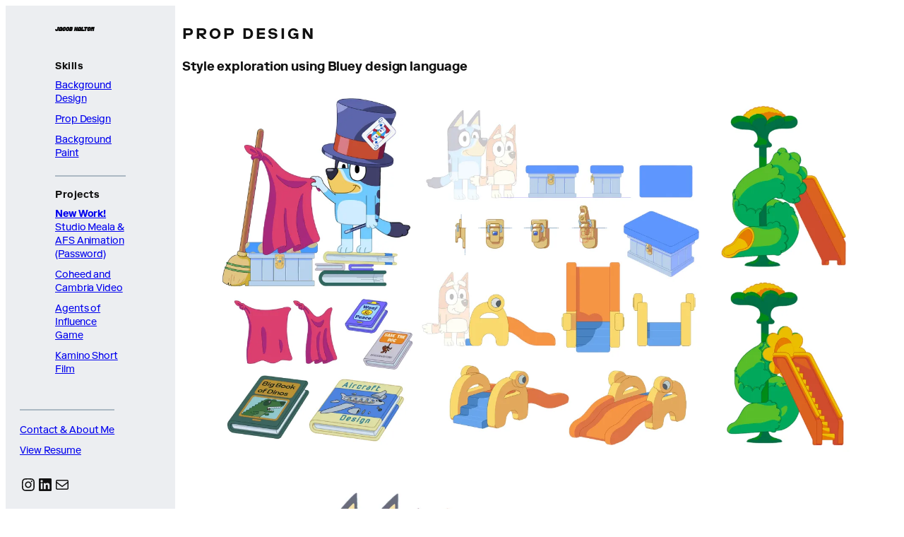

--- FILE ---
content_type: text/html; charset=UTF-8
request_url: https://jacobhalton.com/props
body_size: 16476
content:
<!DOCTYPE html><html lang="en-US"><head><meta charset="UTF-8" /><meta name="viewport" content="width=device-width, initial-scale=1" /><meta name='robots' content='index, follow, max-image-preview:large, max-snippet:-1, max-video-preview:-1' /><link rel="canonical" href="https://jacobhalton.com/props" /><meta property="og:locale" content="en_US" /><meta property="og:type" content="article" /><meta property="og:title" content="Jacob Halton - Prop Design" /><meta property="og:description" content="Style exploration using Bluey design language Thank you for reviewing my work. I&#8217;d love to know about how I can help with upcoming productions. Feel free to reach me at: jacobhalton@gmail.com" /><meta property="og:url" content="https://jacobhalton.com/props" /><meta property="og:site_name" content="Jacob Halton" /><meta property="article:published_time" content="2025-01-08T05:57:00+00:00" /><meta property="article:modified_time" content="2025-08-29T17:32:34+00:00" /><meta property="og:image" content="https://jacobhalton.com/wp-content/uploads/bluey-props-4.jpg" /><meta property="og:image:width" content="2000" /><meta property="og:image:height" content="1145" /><meta property="og:image:type" content="image/jpeg" /><meta name="author" content="Jacob Halton" /><meta name="twitter:card" content="summary_large_image" /><meta name="twitter:creator" content="@https://twitter.com/jacobhalton" /><meta name="twitter:site" content="@jacobhalton" /> <script type="application/ld+json" class="yoast-schema-graph">{"@context":"https://schema.org","@graph":[{"@type":"Article","@id":"https://jacobhalton.com/props#article","isPartOf":{"@id":"https://jacobhalton.com/props"},"author":{"name":"Jacob Halton","@id":"https://jacobhalton.com/#/schema/person/16428730467c47972d0772b7275682c1"},"headline":"Prop Design","datePublished":"2025-01-08T05:57:00+00:00","dateModified":"2025-08-29T17:32:34+00:00","mainEntityOfPage":{"@id":"https://jacobhalton.com/props"},"wordCount":36,"publisher":{"@id":"https://jacobhalton.com/#/schema/person/16428730467c47972d0772b7275682c1"},"image":{"@id":"https://jacobhalton.com/props#primaryimage"},"thumbnailUrl":"https://jacobhalton.com/wp-content/uploads/bluey-props-4.jpg","inLanguage":"en-US"},{"@type":"WebPage","@id":"https://jacobhalton.com/props","url":"https://jacobhalton.com/props","name":"Jacob Halton - Prop Design","isPartOf":{"@id":"https://jacobhalton.com/#website"},"primaryImageOfPage":{"@id":"https://jacobhalton.com/props#primaryimage"},"image":{"@id":"https://jacobhalton.com/props#primaryimage"},"thumbnailUrl":"https://jacobhalton.com/wp-content/uploads/bluey-props-4.jpg","datePublished":"2025-01-08T05:57:00+00:00","dateModified":"2025-08-29T17:32:34+00:00","breadcrumb":{"@id":"https://jacobhalton.com/props#breadcrumb"},"inLanguage":"en-US","potentialAction":[{"@type":"ReadAction","target":["https://jacobhalton.com/props"]}]},{"@type":"ImageObject","inLanguage":"en-US","@id":"https://jacobhalton.com/props#primaryimage","url":"/wp-content/uploads/bluey-props-4.jpg","contentUrl":"/wp-content/uploads/bluey-props-4.jpg","width":2000,"height":1145},{"@type":"BreadcrumbList","@id":"https://jacobhalton.com/props#breadcrumb","itemListElement":[{"@type":"ListItem","position":1,"name":"Home","item":"https://jacobhalton.com/"},{"@type":"ListItem","position":2,"name":"Prop Design"}]},{"@type":"WebSite","@id":"https://jacobhalton.com/#website","url":"https://jacobhalton.com/","name":"Jacob Halton","description":"Background Designer","publisher":{"@id":"https://jacobhalton.com/#/schema/person/16428730467c47972d0772b7275682c1"},"potentialAction":[{"@type":"SearchAction","target":{"@type":"EntryPoint","urlTemplate":"https://jacobhalton.com/?s={search_term_string}"},"query-input":{"@type":"PropertyValueSpecification","valueRequired":true,"valueName":"search_term_string"}}],"inLanguage":"en-US"},{"@type":["Person","Organization"],"@id":"https://jacobhalton.com/#/schema/person/16428730467c47972d0772b7275682c1","name":"Jacob Halton","image":{"@type":"ImageObject","inLanguage":"en-US","@id":"https://jacobhalton.com/#/schema/person/image/","url":"/wp-content/uploads/2022/08/jacobhalton-byebye.png","contentUrl":"/wp-content/uploads/2022/08/jacobhalton-byebye.png","width":1920,"height":1080,"caption":"Jacob Halton"},"logo":{"@id":"https://jacobhalton.com/#/schema/person/image/"},"sameAs":["https://jacobhalton.com","https://instagram.com/jacobhalton","https://linkedin.com/in/jacobhalton","https://pinterest.com/jacobhalton","https://x.com/https://twitter.com/jacobhalton","https://youtube.com/jacobhalton","https://soundcloud.com/jacobhalton"],"url":"https://jacobhalton.com/author/jacobadmin"}]}</script> <title>Jacob Halton - Prop Design</title><link rel="alternate" type="application/rss+xml" title="Jacob Halton &raquo; Feed" href="https://jacobhalton.com/feed" /><link rel="alternate" type="application/rss+xml" title="Jacob Halton &raquo; Comments Feed" href="https://jacobhalton.com/comments/feed" /><link rel="alternate" title="oEmbed (JSON)" type="application/json+oembed" href="https://jacobhalton.com/wp-json/oembed/1.0/embed?url=https%3A%2F%2Fjacobhalton.com%2Fprops" /><link rel="alternate" title="oEmbed (XML)" type="text/xml+oembed" href="https://jacobhalton.com/wp-json/oembed/1.0/embed?url=https%3A%2F%2Fjacobhalton.com%2Fprops&#038;format=xml" /><link data-optimized="2" rel="stylesheet" href="/wp-content/litespeed/css/ac0602e9ba511b08cf51569129ad078f.css?ver=a68aa" /><style id='wp-block-image-inline-css'>.wp-block-image>a,.wp-block-image>figure>a{display:inline-block}.wp-block-image img{box-sizing:border-box;height:auto;max-width:100%;vertical-align:bottom}@media not (prefers-reduced-motion){.wp-block-image img.hide{visibility:hidden}.wp-block-image img.show{animation:show-content-image .4s}}.wp-block-image[style*=border-radius] img,.wp-block-image[style*=border-radius]>a{border-radius:inherit}.wp-block-image.has-custom-border img{box-sizing:border-box}.wp-block-image.aligncenter{text-align:center}.wp-block-image.alignfull>a,.wp-block-image.alignwide>a{width:100%}.wp-block-image.alignfull img,.wp-block-image.alignwide img{height:auto;width:100%}.wp-block-image .aligncenter,.wp-block-image .alignleft,.wp-block-image .alignright,.wp-block-image.aligncenter,.wp-block-image.alignleft,.wp-block-image.alignright{display:table}.wp-block-image .aligncenter>figcaption,.wp-block-image .alignleft>figcaption,.wp-block-image .alignright>figcaption,.wp-block-image.aligncenter>figcaption,.wp-block-image.alignleft>figcaption,.wp-block-image.alignright>figcaption{caption-side:bottom;display:table-caption}.wp-block-image .alignleft{float:left;margin:.5em 1em .5em 0}.wp-block-image .alignright{float:right;margin:.5em 0 .5em 1em}.wp-block-image .aligncenter{margin-left:auto;margin-right:auto}.wp-block-image :where(figcaption){margin-bottom:1em;margin-top:.5em}.wp-block-image.is-style-circle-mask img{border-radius:9999px}@supports ((-webkit-mask-image:none) or (mask-image:none)) or (-webkit-mask-image:none){.wp-block-image.is-style-circle-mask img{border-radius:0;-webkit-mask-image:url('data:image/svg+xml;utf8,<svg viewBox="0 0 100 100" xmlns="http://www.w3.org/2000/svg"><circle cx="50" cy="50" r="50"/></svg>');mask-image:url('data:image/svg+xml;utf8,<svg viewBox="0 0 100 100" xmlns="http://www.w3.org/2000/svg"><circle cx="50" cy="50" r="50"/></svg>');mask-mode:alpha;-webkit-mask-position:center;mask-position:center;-webkit-mask-repeat:no-repeat;mask-repeat:no-repeat;-webkit-mask-size:contain;mask-size:contain}}:root :where(.wp-block-image.is-style-rounded img,.wp-block-image .is-style-rounded img){border-radius:9999px}.wp-block-image figure{margin:0}.wp-lightbox-container{display:flex;flex-direction:column;position:relative}.wp-lightbox-container img{cursor:zoom-in}.wp-lightbox-container img:hover+button{opacity:1}.wp-lightbox-container button{align-items:center;backdrop-filter:blur(16px) saturate(180%);background-color:#5a5a5a40;border:none;border-radius:4px;cursor:zoom-in;display:flex;height:20px;justify-content:center;opacity:0;padding:0;position:absolute;right:16px;text-align:center;top:16px;width:20px;z-index:100}@media not (prefers-reduced-motion){.wp-lightbox-container button{transition:opacity .2s ease}}.wp-lightbox-container button:focus-visible{outline:3px auto #5a5a5a40;outline:3px auto -webkit-focus-ring-color;outline-offset:3px}.wp-lightbox-container button:hover{cursor:pointer;opacity:1}.wp-lightbox-container button:focus{opacity:1}.wp-lightbox-container button:focus,.wp-lightbox-container button:hover,.wp-lightbox-container button:not(:hover):not(:active):not(.has-background){background-color:#5a5a5a40;border:none}.wp-lightbox-overlay{box-sizing:border-box;cursor:zoom-out;height:100vh;left:0;overflow:hidden;position:fixed;top:0;visibility:hidden;width:100%;z-index:100000}.wp-lightbox-overlay .close-button{align-items:center;cursor:pointer;display:flex;justify-content:center;min-height:40px;min-width:40px;padding:0;position:absolute;right:calc(env(safe-area-inset-right) + 16px);top:calc(env(safe-area-inset-top) + 16px);z-index:5000000}.wp-lightbox-overlay .close-button:focus,.wp-lightbox-overlay .close-button:hover,.wp-lightbox-overlay .close-button:not(:hover):not(:active):not(.has-background){background:none;border:none}.wp-lightbox-overlay .lightbox-image-container{height:var(--wp--lightbox-container-height);left:50%;overflow:hidden;position:absolute;top:50%;transform:translate(-50%,-50%);transform-origin:top left;width:var(--wp--lightbox-container-width);z-index:9999999999}.wp-lightbox-overlay .wp-block-image{align-items:center;box-sizing:border-box;display:flex;height:100%;justify-content:center;margin:0;position:relative;transform-origin:0 0;width:100%;z-index:3000000}.wp-lightbox-overlay .wp-block-image img{height:var(--wp--lightbox-image-height);min-height:var(--wp--lightbox-image-height);min-width:var(--wp--lightbox-image-width);width:var(--wp--lightbox-image-width)}.wp-lightbox-overlay .wp-block-image figcaption{display:none}.wp-lightbox-overlay button{background:none;border:none}.wp-lightbox-overlay .scrim{background-color:#fff;height:100%;opacity:.9;position:absolute;width:100%;z-index:2000000}.wp-lightbox-overlay.active{visibility:visible}@media not (prefers-reduced-motion){.wp-lightbox-overlay.active{animation:turn-on-visibility .25s both}.wp-lightbox-overlay.active img{animation:turn-on-visibility .35s both}.wp-lightbox-overlay.show-closing-animation:not(.active){animation:turn-off-visibility .35s both}.wp-lightbox-overlay.show-closing-animation:not(.active) img{animation:turn-off-visibility .25s both}.wp-lightbox-overlay.zoom.active{animation:none;opacity:1;visibility:visible}.wp-lightbox-overlay.zoom.active .lightbox-image-container{animation:lightbox-zoom-in .4s}.wp-lightbox-overlay.zoom.active .lightbox-image-container img{animation:none}.wp-lightbox-overlay.zoom.active .scrim{animation:turn-on-visibility .4s forwards}.wp-lightbox-overlay.zoom.show-closing-animation:not(.active){animation:none}.wp-lightbox-overlay.zoom.show-closing-animation:not(.active) .lightbox-image-container{animation:lightbox-zoom-out .4s}.wp-lightbox-overlay.zoom.show-closing-animation:not(.active) .lightbox-image-container img{animation:none}.wp-lightbox-overlay.zoom.show-closing-animation:not(.active) .scrim{animation:turn-off-visibility .4s forwards}}@keyframes show-content-image{0%{visibility:hidden}99%{visibility:hidden}to{visibility:visible}}@keyframes turn-on-visibility{0%{opacity:0}to{opacity:1}}@keyframes turn-off-visibility{0%{opacity:1;visibility:visible}99%{opacity:0;visibility:visible}to{opacity:0;visibility:hidden}}@keyframes lightbox-zoom-in{0%{transform:translate(calc((-100vw + var(--wp--lightbox-scrollbar-width))/2 + var(--wp--lightbox-initial-left-position)),calc(-50vh + var(--wp--lightbox-initial-top-position))) scale(var(--wp--lightbox-scale))}to{transform:translate(-50%,-50%) scale(1)}}@keyframes lightbox-zoom-out{0%{transform:translate(-50%,-50%) scale(1);visibility:visible}99%{visibility:visible}to{transform:translate(calc((-100vw + var(--wp--lightbox-scrollbar-width))/2 + var(--wp--lightbox-initial-left-position)),calc(-50vh + var(--wp--lightbox-initial-top-position))) scale(var(--wp--lightbox-scale));visibility:hidden}}
/*# sourceURL=https://jacobhalton.com/wp-includes/blocks/image/style.min.css */</style> <script src="/wp-includes/js/dist/hooks.min.js?ver=dd5603f07f9220ed27f1" id="wp-hooks-js"></script> <script src="/wp-includes/js/dist/i18n.min.js?ver=c26c3dc7bed366793375" id="wp-i18n-js"></script> <script id="wp-i18n-js-after">wp.i18n.setLocaleData( { 'text direction\u0004ltr': [ 'ltr' ] } );
//# sourceURL=wp-i18n-js-after</script> <script id="mwl-build-js-js-extra">var mwl_settings = {"api_url":"https://jacobhalton.com/wp-json/meow-lightbox/v1/","rest_nonce":"8c1a60cd14","plugin_url":"https://jacobhalton.com/wp-content/plugins/meow-lightbox/app/","version":"1769497330","settings":{"rtf_slider_fix":false,"engine":"default","backdrop_opacity":85,"theme":"dark","flat_orientation":"below","orientation":"auto","selector":".entry-content, .gallery, .mgl-gallery, .wp-block-gallery,  .wp-block-image","selector_ahead":false,"deep_linking":false,"deep_linking_slug":"mwl","rendering_delay":300,"skip_dynamic_fetch":false,"include_orphans":false,"js_logs":false,"social_sharing":false,"social_sharing_facebook":true,"social_sharing_twitter":true,"social_sharing_pinterest":true,"separate_galleries":false,"disable_arrows_on_mobile":false,"animation_toggle":"none","animation_speed":"normal","low_res_placeholder":false,"wordpress_big_image":false,"right_click_protection":true,"magnification":false,"full_screen":true,"anti_selector":".blog, .archive, .emoji, .attachment-post-image, .no-lightbox","preloading":false,"download_link":false,"caption_source":"caption","caption_ellipsis":false,"exif":{"title":false,"caption":false,"camera":false,"lens":false,"date":false,"date_timezone":false,"shutter_speed":false,"aperture":false,"focal_length":false,"copyright":false,"author":false,"iso":false,"keywords":false,"metadata_toggle":false,"metadata_toggle_start_hidden":false},"slideshow":{"enabled":false,"timer":3000},"map":{"enabled":false}}};
//# sourceURL=mwl-build-js-js-extra</script> <script src="/wp-content/plugins/meow-lightbox/app/lightbox.js?ver=1769497330" id="mwl-build-js-js"></script> <script src="/wp-includes/js/jquery/jquery.min.js?ver=3.7.1" id="jquery-core-js"></script> <script src="/wp-includes/js/jquery/jquery-migrate.min.js?ver=3.4.1" id="jquery-migrate-js"></script> <link rel="https://api.w.org/" href="https://jacobhalton.com/wp-json/" /><link rel="alternate" title="JSON" type="application/json" href="https://jacobhalton.com/wp-json/wp/v2/posts/6764" /><link rel="EditURI" type="application/rsd+xml" title="RSD" href="https://jacobhalton.com/xmlrpc.php?rsd" /><meta name="generator" content="WordPress 6.9" /><link rel='shortlink' href='https://jacobhalton.com/?p=6764' /><meta name="cdp-version" content="1.5.0" /> <script type="importmap" id="wp-importmap">{"imports":{"@wordpress/interactivity":"https://jacobhalton.com/wp-includes/js/dist/script-modules/interactivity/index.min.js?ver=8964710565a1d258501f"}}</script> <link rel="modulepreload" href="/wp-includes/js/dist/script-modules/interactivity/index.min.js?ver=8964710565a1d258501f" id="@wordpress/interactivity-js-modulepreload" fetchpriority="low"><link rel="icon" href="/wp-content/uploads/2024/03/cropped-favicon-J-32x32.png" sizes="32x32" /><link rel="icon" href="/wp-content/uploads/2024/03/cropped-favicon-J-192x192.png" sizes="192x192" /><link rel="apple-touch-icon" href="/wp-content/uploads/2024/03/cropped-favicon-J-180x180.png" /><meta name="msapplication-TileImage" content="/wp-content/uploads/2024/03/cropped-favicon-J-270x270.png" /></head><body class="wp-singular post-template-default single single-post postid-6764 single-format-standard wp-custom-logo wp-embed-responsive wp-theme-twentytwentyfive"><script type="application/javascript" id="mwl-data-script">var mwl_data = {"7375":{"success":true,"file":"\/wp-content\/uploads\/bluey-props-4.jpg","file_srcset":"\/wp-content\/uploads\/bluey-props-4.jpg 2000w, \/wp-content\/uploads\/bluey-props-4-500x286.jpg 500w, \/wp-content\/uploads\/bluey-props-4-1024x586.jpg 1024w, \/wp-content\/uploads\/bluey-props-4-768x440.jpg 768w, \/wp-content\/uploads\/bluey-props-4-1536x879.jpg 1536w","file_sizes":"(max-width: 2000px) 100vw, 2000px","dimension":{"width":2000,"height":1145},"download_link":"\/wp-content\/uploads\/bluey-props-4.jpg","data":{"id":7375,"title":"bluey-props","caption":"","description":"","alt_text":"","gps":"N\/A","copyright":"N\/A","camera":"N\/A","date":"","lens":"N\/A","aperture":"N\/A","focal_length":"N\/A","iso":"N\/A","shutter_speed":"N\/A","keywords":"N\/A"}},"7377":{"success":true,"file":"\/wp-content\/uploads\/bluey-exploration-atm-1.jpg","file_srcset":"\/wp-content\/uploads\/bluey-exploration-atm-1.jpg 2000w, \/wp-content\/uploads\/bluey-exploration-atm-1-500x173.jpg 500w, \/wp-content\/uploads\/bluey-exploration-atm-1-1024x354.jpg 1024w, \/wp-content\/uploads\/bluey-exploration-atm-1-768x266.jpg 768w, \/wp-content\/uploads\/bluey-exploration-atm-1-1536x531.jpg 1536w","file_sizes":"(max-width: 2000px) 100vw, 2000px","dimension":{"width":2000,"height":692},"download_link":"\/wp-content\/uploads\/bluey-exploration-atm-1.jpg","data":{"id":7377,"title":"bluey-exploration-atm","caption":"","description":"","alt_text":"","gps":"N\/A","copyright":"N\/A","camera":"N\/A","date":"","lens":"N\/A","aperture":"N\/A","focal_length":"N\/A","iso":"N\/A","shutter_speed":"N\/A","keywords":"N\/A"}},"7522":{"success":true,"file":"\/wp-content\/uploads\/prop-1.jpg","file_srcset":"\/wp-content\/uploads\/prop-1.jpg.webp 800w, \/wp-content\/uploads\/prop-1-500x500.jpg.webp 500w, \/wp-content\/uploads\/prop-1-150x150.jpg.webp 150w, \/wp-content\/uploads\/prop-1-768x768.jpg.webp 768w","file_sizes":"(max-width: 800px) 100vw, 800px","dimension":{"width":800,"height":800},"download_link":"\/wp-content\/uploads\/prop-1.jpg","data":{"id":7522,"title":"prop-1","caption":"","description":"","alt_text":"","gps":"N\/A","copyright":"N\/A","camera":"N\/A","date":"","lens":"N\/A","aperture":"N\/A","focal_length":"N\/A","iso":"N\/A","shutter_speed":"N\/A","keywords":"N\/A"}},"4597":{"success":true,"file":"\/wp-content\/uploads\/2023\/12\/Screenshot-2023-12-27-at-11.10.30-AM-edited.jpg","file_srcset":"\/wp-content\/uploads\/2023\/12\/Screenshot-2023-12-27-at-11.10.30-AM-edited.jpg.webp 1494w, \/wp-content\/uploads\/2023\/12\/Screenshot-2023-12-27-at-11.10.30-AM-edited-300x300.jpg.webp 300w, \/wp-content\/uploads\/2023\/12\/Screenshot-2023-12-27-at-11.10.30-AM-edited-1024x1024.jpg.webp 1024w, \/wp-content\/uploads\/2023\/12\/Screenshot-2023-12-27-at-11.10.30-AM-edited-150x150.jpg.webp 150w, \/wp-content\/uploads\/2023\/12\/Screenshot-2023-12-27-at-11.10.30-AM-edited-768x768.jpg.webp 768w","file_sizes":"(max-width: 1494px) 100vw, 1494px","dimension":{"width":1494,"height":1494},"download_link":"\/wp-content\/uploads\/2023\/12\/Screenshot-2023-12-27-at-11.10.30-AM-edited.jpg","data":{"id":4597,"title":"minidisc","caption":"","description":"","alt_text":"","gps":"N\/A","copyright":"N\/A","author":"Jacob Halton","camera":"N\/A","date":"","lens":"N\/A","aperture":"N\/A","focal_length":"N\/A","iso":"N\/A","shutter_speed":"N\/A","keywords":"N\/A"}},"7521":{"success":true,"file":"\/wp-content\/uploads\/prop-2.jpg","file_srcset":"\/wp-content\/uploads\/prop-2.jpg.webp 801w, \/wp-content\/uploads\/prop-2-500x500.jpg.webp 500w, \/wp-content\/uploads\/prop-2-150x150.jpg.webp 150w, \/wp-content\/uploads\/prop-2-768x767.jpg.webp 768w","file_sizes":"(max-width: 801px) 100vw, 801px","dimension":{"width":801,"height":800},"download_link":"\/wp-content\/uploads\/prop-2.jpg","data":{"id":7521,"title":"prop-2","caption":"","description":"","alt_text":"","gps":"N\/A","copyright":"N\/A","camera":"N\/A","date":"","lens":"N\/A","aperture":"N\/A","focal_length":"N\/A","iso":"N\/A","shutter_speed":"N\/A","keywords":"N\/A"}},"7523":{"success":true,"file":"\/wp-content\/uploads\/prop-3.jpg","file_srcset":"\/wp-content\/uploads\/prop-3.jpg.webp 801w, \/wp-content\/uploads\/prop-3-500x500.jpg.webp 500w, \/wp-content\/uploads\/prop-3-150x150.jpg.webp 150w, \/wp-content\/uploads\/prop-3-768x767.jpg.webp 768w","file_sizes":"(max-width: 801px) 100vw, 801px","dimension":{"width":801,"height":800},"download_link":"\/wp-content\/uploads\/prop-3.jpg","data":{"id":7523,"title":"prop-3","caption":"","description":"","alt_text":"","gps":"N\/A","copyright":"N\/A","camera":"N\/A","date":"","lens":"N\/A","aperture":"N\/A","focal_length":"N\/A","iso":"N\/A","shutter_speed":"N\/A","keywords":"N\/A"}},"7524":{"success":true,"file":"\/wp-content\/uploads\/prop-5.jpg","file_srcset":"\/wp-content\/uploads\/prop-5.jpg.webp 800w, \/wp-content\/uploads\/prop-5-500x500.jpg.webp 500w, \/wp-content\/uploads\/prop-5-150x150.jpg.webp 150w, \/wp-content\/uploads\/prop-5-768x768.jpg.webp 768w","file_sizes":"(max-width: 800px) 100vw, 800px","dimension":{"width":800,"height":800},"download_link":"\/wp-content\/uploads\/prop-5.jpg","data":{"id":7524,"title":"prop-5","caption":"","description":"","alt_text":"","gps":"N\/A","copyright":"N\/A","camera":"N\/A","date":"","lens":"N\/A","aperture":"N\/A","focal_length":"N\/A","iso":"N\/A","shutter_speed":"N\/A","keywords":"N\/A"}},"7527":{"success":true,"file":"\/wp-content\/uploads\/prop-7.jpg","file_srcset":"\/wp-content\/uploads\/prop-7.jpg.webp 800w, \/wp-content\/uploads\/prop-7-500x500.jpg.webp 500w, \/wp-content\/uploads\/prop-7-150x150.jpg.webp 150w, \/wp-content\/uploads\/prop-7-768x768.jpg.webp 768w","file_sizes":"(max-width: 800px) 100vw, 800px","dimension":{"width":800,"height":800},"download_link":"\/wp-content\/uploads\/prop-7.jpg","data":{"id":7527,"title":"prop-7","caption":"","description":"","alt_text":"","gps":"N\/A","copyright":"N\/A","camera":"N\/A","date":"","lens":"N\/A","aperture":"N\/A","focal_length":"N\/A","iso":"N\/A","shutter_speed":"N\/A","keywords":"N\/A"}},"4598":{"success":true,"file":"\/wp-content\/uploads\/2023\/12\/Screenshot-2023-12-28-at-6.21.36-PM-edited.jpg","file_srcset":"\/wp-content\/uploads\/2023\/12\/Screenshot-2023-12-28-at-6.21.36-PM-edited.jpg.webp 1062w, \/wp-content\/uploads\/2023\/12\/Screenshot-2023-12-28-at-6.21.36-PM-edited-300x300.jpg.webp 300w, \/wp-content\/uploads\/2023\/12\/Screenshot-2023-12-28-at-6.21.36-PM-edited-1024x1024.jpg.webp 1024w, \/wp-content\/uploads\/2023\/12\/Screenshot-2023-12-28-at-6.21.36-PM-edited-150x150.jpg.webp 150w, \/wp-content\/uploads\/2023\/12\/Screenshot-2023-12-28-at-6.21.36-PM-edited-768x768.jpg.webp 768w","file_sizes":"(max-width: 1062px) 100vw, 1062px","dimension":{"width":1062,"height":1062},"download_link":"\/wp-content\/uploads\/2023\/12\/Screenshot-2023-12-28-at-6.21.36-PM-edited.jpg","data":{"id":4598,"title":"remote-sword","caption":"","description":"","alt_text":"","gps":"N\/A","copyright":"N\/A","author":"Jacob Halton","camera":"N\/A","date":"","lens":"N\/A","aperture":"N\/A","focal_length":"N\/A","iso":"N\/A","shutter_speed":"N\/A","keywords":"N\/A"}},"7525":{"success":true,"file":"\/wp-content\/uploads\/prop-6.jpg","file_srcset":"\/wp-content\/uploads\/prop-6.jpg.webp 800w, \/wp-content\/uploads\/prop-6-500x500.jpg.webp 500w, \/wp-content\/uploads\/prop-6-150x150.jpg.webp 150w, \/wp-content\/uploads\/prop-6-768x768.jpg.webp 768w","file_sizes":"(max-width: 800px) 100vw, 800px","dimension":{"width":800,"height":800},"download_link":"\/wp-content\/uploads\/prop-6.jpg","data":{"id":7525,"title":"prop-6","caption":"","description":"","alt_text":"","gps":"N\/A","copyright":"N\/A","camera":"N\/A","date":"","lens":"N\/A","aperture":"N\/A","focal_length":"N\/A","iso":"N\/A","shutter_speed":"N\/A","keywords":"N\/A"}},"7526":{"success":true,"file":"\/wp-content\/uploads\/prop-8.jpg","file_srcset":"\/wp-content\/uploads\/prop-8.jpg.webp 800w, \/wp-content\/uploads\/prop-8-500x500.jpg.webp 500w, \/wp-content\/uploads\/prop-8-150x150.jpg.webp 150w, \/wp-content\/uploads\/prop-8-768x768.jpg.webp 768w","file_sizes":"(max-width: 800px) 100vw, 800px","dimension":{"width":800,"height":800},"download_link":"\/wp-content\/uploads\/prop-8.jpg","data":{"id":7526,"title":"prop-8","caption":"","description":"","alt_text":"","gps":"N\/A","copyright":"N\/A","camera":"N\/A","date":"","lens":"N\/A","aperture":"N\/A","focal_length":"N\/A","iso":"N\/A","shutter_speed":"N\/A","keywords":"N\/A"}},"7531":{"success":true,"file":"\/wp-content\/uploads\/prop-retroBox-A.jpg","file_srcset":"\/wp-content\/uploads\/prop-retroBox-A.jpg.webp 800w, \/wp-content\/uploads\/prop-retroBox-A-500x500.jpg.webp 500w, \/wp-content\/uploads\/prop-retroBox-A-150x150.jpg.webp 150w, \/wp-content\/uploads\/prop-retroBox-A-768x768.jpg.webp 768w","file_sizes":"(max-width: 800px) 100vw, 800px","dimension":{"width":800,"height":800},"download_link":"\/wp-content\/uploads\/prop-retroBox-A.jpg","data":{"id":7531,"title":"prop-retroBox-A","caption":"","description":"","alt_text":"","gps":"N\/A","copyright":"N\/A","camera":"N\/A","date":"","lens":"N\/A","aperture":"N\/A","focal_length":"N\/A","iso":"N\/A","shutter_speed":"N\/A","keywords":"N\/A"}},"7532":{"success":true,"file":"\/wp-content\/uploads\/prop-retroBox-B.jpg","file_srcset":"\/wp-content\/uploads\/prop-retroBox-B.jpg.webp 800w, \/wp-content\/uploads\/prop-retroBox-B-500x500.jpg.webp 500w, \/wp-content\/uploads\/prop-retroBox-B-150x150.jpg.webp 150w, \/wp-content\/uploads\/prop-retroBox-B-768x768.jpg.webp 768w","file_sizes":"(max-width: 800px) 100vw, 800px","dimension":{"width":800,"height":800},"download_link":"\/wp-content\/uploads\/prop-retroBox-B.jpg","data":{"id":7532,"title":"prop-retroBox-B","caption":"","description":"","alt_text":"","gps":"N\/A","copyright":"N\/A","camera":"N\/A","date":"","lens":"N\/A","aperture":"N\/A","focal_length":"N\/A","iso":"N\/A","shutter_speed":"N\/A","keywords":"N\/A"}},"7530":{"success":true,"file":"\/wp-content\/uploads\/prop-retroBox-C.jpg","file_srcset":"\/wp-content\/uploads\/prop-retroBox-C.jpg.webp 800w, \/wp-content\/uploads\/prop-retroBox-C-500x500.jpg.webp 500w, \/wp-content\/uploads\/prop-retroBox-C-150x150.jpg.webp 150w, \/wp-content\/uploads\/prop-retroBox-C-768x768.jpg.webp 768w","file_sizes":"(max-width: 800px) 100vw, 800px","dimension":{"width":800,"height":800},"download_link":"\/wp-content\/uploads\/prop-retroBox-C.jpg","data":{"id":7530,"title":"prop-retroBox-C","caption":"","description":"","alt_text":"","gps":"N\/A","copyright":"N\/A","camera":"N\/A","date":"","lens":"N\/A","aperture":"N\/A","focal_length":"N\/A","iso":"N\/A","shutter_speed":"N\/A","keywords":"N\/A"}},"6638":{"success":true,"file":"\/wp-content\/uploads\/jacobhalton-flying-boat-1.jpg","file_srcset":"\/wp-content\/uploads\/jacobhalton-flying-boat-1.jpg.webp 1200w, \/wp-content\/uploads\/jacobhalton-flying-boat-1-500x234.jpg.webp 500w, \/wp-content\/uploads\/jacobhalton-flying-boat-1-1024x480.jpg.webp 1024w, \/wp-content\/uploads\/jacobhalton-flying-boat-1-768x360.jpg.webp 768w","file_sizes":"(max-width: 1200px) 100vw, 1200px","dimension":{"width":1200,"height":562},"download_link":"\/wp-content\/uploads\/jacobhalton-flying-boat-1.jpg","data":{"id":6638,"title":"jacobhalton-flying-boat-1","caption":"","description":"","alt_text":"","gps":"N\/A","copyright":"N\/A","author":"Jacob Halton","camera":"N\/A","date":"","lens":"N\/A","aperture":"N\/A","focal_length":"N\/A","iso":"N\/A","shutter_speed":"N\/A","keywords":"N\/A"}},"4908":{"success":true,"file":"\/wp-content\/uploads\/2024\/04\/jacobhalton-laundromat-05.jpg","file_srcset":"\/wp-content\/uploads\/2024\/04\/jacobhalton-laundromat-05.jpg 1200w, \/wp-content\/uploads\/2024\/04\/jacobhalton-laundromat-05-300x200.jpg 300w, \/wp-content\/uploads\/2024\/04\/jacobhalton-laundromat-05-1024x683.jpg 1024w, \/wp-content\/uploads\/2024\/04\/jacobhalton-laundromat-05-768x512.jpg 768w","file_sizes":"(max-width: 1200px) 100vw, 1200px","dimension":{"width":1200,"height":800},"download_link":"\/wp-content\/uploads\/2024\/04\/jacobhalton-laundromat-05.jpg","data":{"id":4908,"title":"jacobhalton-laundromat-05","caption":"","description":"","alt_text":"","gps":"N\/A","copyright":"N\/A","author":"Jacob Halton","camera":"N\/A","date":"","lens":"N\/A","aperture":"N\/A","focal_length":"N\/A","iso":"N\/A","shutter_speed":"N\/A","keywords":"N\/A"}},"4968":{"success":true,"file":"\/wp-content\/uploads\/2024\/04\/jacobhalton-laundromat-06-1.jpg","file_srcset":"\/wp-content\/uploads\/2024\/04\/jacobhalton-laundromat-06-1.jpg 1200w, \/wp-content\/uploads\/2024\/04\/jacobhalton-laundromat-06-1-300x200.jpg 300w, \/wp-content\/uploads\/2024\/04\/jacobhalton-laundromat-06-1-1024x683.jpg 1024w, \/wp-content\/uploads\/2024\/04\/jacobhalton-laundromat-06-1-768x512.jpg 768w","file_sizes":"(max-width: 1200px) 100vw, 1200px","dimension":{"width":1200,"height":800},"download_link":"\/wp-content\/uploads\/2024\/04\/jacobhalton-laundromat-06-1.jpg","data":{"id":4968,"title":"jacobhalton-laundromat-06-1","caption":"","description":"","alt_text":"","gps":"N\/A","copyright":"N\/A","author":"Jacob Halton","camera":"N\/A","date":"","lens":"N\/A","aperture":"N\/A","focal_length":"N\/A","iso":"N\/A","shutter_speed":"N\/A","keywords":"N\/A"}},"4907":{"success":true,"file":"\/wp-content\/uploads\/2024\/04\/jacobhalton-laundromat-07.jpg","file_srcset":"\/wp-content\/uploads\/2024\/04\/jacobhalton-laundromat-07.jpg 1200w, \/wp-content\/uploads\/2024\/04\/jacobhalton-laundromat-07-300x200.jpg 300w, \/wp-content\/uploads\/2024\/04\/jacobhalton-laundromat-07-1024x683.jpg 1024w, \/wp-content\/uploads\/2024\/04\/jacobhalton-laundromat-07-768x512.jpg 768w","file_sizes":"(max-width: 1200px) 100vw, 1200px","dimension":{"width":1200,"height":800},"download_link":"\/wp-content\/uploads\/2024\/04\/jacobhalton-laundromat-07.jpg","data":{"id":4907,"title":"jacobhalton-laundromat-07","caption":"","description":"","alt_text":"","gps":"N\/A","copyright":"N\/A","author":"Jacob Halton","camera":"N\/A","date":"","lens":"N\/A","aperture":"N\/A","focal_length":"N\/A","iso":"N\/A","shutter_speed":"N\/A","keywords":"N\/A"}},"4910":{"success":true,"file":"\/wp-content\/uploads\/2024\/04\/jacobhalton-laundromat-09.jpg","file_srcset":"\/wp-content\/uploads\/2024\/04\/jacobhalton-laundromat-09.jpg 1200w, \/wp-content\/uploads\/2024\/04\/jacobhalton-laundromat-09-300x200.jpg 300w, \/wp-content\/uploads\/2024\/04\/jacobhalton-laundromat-09-1024x683.jpg 1024w, \/wp-content\/uploads\/2024\/04\/jacobhalton-laundromat-09-768x512.jpg 768w","file_sizes":"(max-width: 1200px) 100vw, 1200px","dimension":{"width":1200,"height":800},"download_link":"\/wp-content\/uploads\/2024\/04\/jacobhalton-laundromat-09.jpg","data":{"id":4910,"title":"jacobhalton-laundromat-09","caption":"","description":"","alt_text":"","gps":"N\/A","copyright":"N\/A","author":"Jacob Halton","camera":"N\/A","date":"","lens":"N\/A","aperture":"N\/A","focal_length":"N\/A","iso":"N\/A","shutter_speed":"N\/A","keywords":"N\/A"}},"4906":{"success":true,"file":"\/wp-content\/uploads\/2024\/04\/jacobhalton-laundromat-08.jpg","file_srcset":"\/wp-content\/uploads\/2024\/04\/jacobhalton-laundromat-08.jpg 1200w, \/wp-content\/uploads\/2024\/04\/jacobhalton-laundromat-08-300x294.jpg 300w, \/wp-content\/uploads\/2024\/04\/jacobhalton-laundromat-08-1024x1004.jpg 1024w, \/wp-content\/uploads\/2024\/04\/jacobhalton-laundromat-08-768x753.jpg 768w","file_sizes":"(max-width: 1200px) 100vw, 1200px","dimension":{"width":1200,"height":1177},"download_link":"\/wp-content\/uploads\/2024\/04\/jacobhalton-laundromat-08.jpg","data":{"id":4906,"title":"jacobhalton-laundromat-08","caption":"","description":"","alt_text":"","gps":"N\/A","copyright":"N\/A","author":"Jacob Halton","camera":"N\/A","date":"","lens":"N\/A","aperture":"N\/A","focal_length":"N\/A","iso":"N\/A","shutter_speed":"N\/A","keywords":"N\/A"}},"4914":{"success":true,"file":"\/wp-content\/uploads\/2024\/04\/jacobhalton-laundromat-10.jpg","file_srcset":"\/wp-content\/uploads\/2024\/04\/jacobhalton-laundromat-10.jpg 1200w, \/wp-content\/uploads\/2024\/04\/jacobhalton-laundromat-10-300x205.jpg 300w, \/wp-content\/uploads\/2024\/04\/jacobhalton-laundromat-10-1024x699.jpg 1024w, \/wp-content\/uploads\/2024\/04\/jacobhalton-laundromat-10-768x524.jpg 768w","file_sizes":"(max-width: 1200px) 100vw, 1200px","dimension":{"width":1200,"height":819},"download_link":"\/wp-content\/uploads\/2024\/04\/jacobhalton-laundromat-10.jpg","data":{"id":4914,"title":"jacobhalton-laundromat-10","caption":"","description":"","alt_text":"","gps":"N\/A","copyright":"N\/A","author":"Jacob Halton","camera":"N\/A","date":"","lens":"N\/A","aperture":"N\/A","focal_length":"N\/A","iso":"N\/A","shutter_speed":"N\/A","keywords":"N\/A"}},"4415":{"success":true,"file":"\/wp-content\/uploads\/2023\/12\/jacobhalton-y2kCafe-prop-1.jpg","file_srcset":"\/wp-content\/uploads\/2023\/12\/jacobhalton-y2kCafe-prop-1.jpg.webp 1200w, \/wp-content\/uploads\/2023\/12\/jacobhalton-y2kCafe-prop-1-300x121.jpg.webp 300w, \/wp-content\/uploads\/2023\/12\/jacobhalton-y2kCafe-prop-1-1024x413.jpg.webp 1024w, \/wp-content\/uploads\/2023\/12\/jacobhalton-y2kCafe-prop-1-768x310.jpg.webp 768w","file_sizes":"(max-width: 1200px) 100vw, 1200px","dimension":{"width":1200,"height":484},"download_link":"\/wp-content\/uploads\/2023\/12\/jacobhalton-y2kCafe-prop-1.jpg","data":{"id":4415,"title":"jacobhalton-y2kCafe-prop-1","caption":"","description":"","alt_text":"","gps":"N\/A","copyright":"N\/A","author":"Jacob Halton","camera":"N\/A","date":"","lens":"N\/A","aperture":"N\/A","focal_length":"N\/A","iso":"N\/A","shutter_speed":"N\/A","keywords":"N\/A"}},"4416":{"success":true,"file":"\/wp-content\/uploads\/2023\/12\/jacobhalton-y2kCafe-prop-2.jpg","file_srcset":"\/wp-content\/uploads\/2023\/12\/jacobhalton-y2kCafe-prop-2.jpg.webp 1200w, \/wp-content\/uploads\/2023\/12\/jacobhalton-y2kCafe-prop-2-300x120.jpg.webp 300w, \/wp-content\/uploads\/2023\/12\/jacobhalton-y2kCafe-prop-2-1024x410.jpg.webp 1024w, \/wp-content\/uploads\/2023\/12\/jacobhalton-y2kCafe-prop-2-768x308.jpg.webp 768w","file_sizes":"(max-width: 1200px) 100vw, 1200px","dimension":{"width":1200,"height":481},"download_link":"\/wp-content\/uploads\/2023\/12\/jacobhalton-y2kCafe-prop-2.jpg","data":{"id":4416,"title":"jacobhalton-y2kCafe-prop-2","caption":"","description":"","alt_text":"","gps":"N\/A","copyright":"N\/A","author":"Jacob Halton","camera":"N\/A","date":"","lens":"N\/A","aperture":"N\/A","focal_length":"N\/A","iso":"N\/A","shutter_speed":"N\/A","keywords":"N\/A"}},"4417":{"success":true,"file":"\/wp-content\/uploads\/2023\/12\/jacobhalton-y2kCafe-prop-3.jpg","file_srcset":"\/wp-content\/uploads\/2023\/12\/jacobhalton-y2kCafe-prop-3.jpg.webp 1200w, \/wp-content\/uploads\/2023\/12\/jacobhalton-y2kCafe-prop-3-300x120.jpg.webp 300w, \/wp-content\/uploads\/2023\/12\/jacobhalton-y2kCafe-prop-3-1024x410.jpg.webp 1024w, \/wp-content\/uploads\/2023\/12\/jacobhalton-y2kCafe-prop-3-768x308.jpg.webp 768w","file_sizes":"(max-width: 1200px) 100vw, 1200px","dimension":{"width":1200,"height":481},"download_link":"\/wp-content\/uploads\/2023\/12\/jacobhalton-y2kCafe-prop-3.jpg","data":{"id":4417,"title":"jacobhalton-y2kCafe-prop-3","caption":"","description":"","alt_text":"","gps":"N\/A","copyright":"N\/A","author":"Jacob Halton","camera":"N\/A","date":"","lens":"N\/A","aperture":"N\/A","focal_length":"N\/A","iso":"N\/A","shutter_speed":"N\/A","keywords":"N\/A"}},"4152":{"success":true,"file":"\/wp-content\/uploads\/2023\/11\/jacobhalton-spacefall-07.jpg","file_srcset":"\/wp-content\/uploads\/2023\/11\/jacobhalton-spacefall-07.jpg.webp 1200w, \/wp-content\/uploads\/2023\/11\/jacobhalton-spacefall-07-300x215.jpg.webp 300w, \/wp-content\/uploads\/2023\/11\/jacobhalton-spacefall-07-1024x732.jpg.webp 1024w, \/wp-content\/uploads\/2023\/11\/jacobhalton-spacefall-07-768x549.jpg.webp 768w","file_sizes":"(max-width: 1200px) 100vw, 1200px","dimension":{"width":1200,"height":858},"download_link":"\/wp-content\/uploads\/2023\/11\/jacobhalton-spacefall-07.jpg","data":{"id":4152,"title":"jacobhalton-spacefall-07","caption":"","description":"","alt_text":"","gps":"N\/A","copyright":"N\/A","author":"Jacob Halton","camera":"N\/A","date":"","lens":"N\/A","aperture":"N\/A","focal_length":"N\/A","iso":"N\/A","shutter_speed":"N\/A","keywords":"N\/A"}},"2097":{"success":true,"file":"\/wp-content\/uploads\/2023\/01\/jacobhalton-spacefall-06.jpg","file_srcset":"\/wp-content\/uploads\/2023\/01\/jacobhalton-spacefall-06.jpg.webp 1200w, \/wp-content\/uploads\/2023\/01\/jacobhalton-spacefall-06-253x300.jpg.webp 253w, \/wp-content\/uploads\/2023\/01\/jacobhalton-spacefall-06-865x1024.jpg.webp 865w, \/wp-content\/uploads\/2023\/01\/jacobhalton-spacefall-06-768x909.jpg.webp 768w","file_sizes":"(max-width: 1200px) 100vw, 1200px","dimension":{"width":1200,"height":1421},"download_link":"\/wp-content\/uploads\/2023\/01\/jacobhalton-spacefall-06.jpg","data":{"id":2097,"title":"jacobhalton-spacefall-06","caption":"","description":"","alt_text":"","gps":"N\/A","copyright":"N\/A","author":"Jacob Halton","camera":"N\/A","date":"","lens":"N\/A","aperture":"N\/A","focal_length":"N\/A","iso":"N\/A","shutter_speed":"N\/A","keywords":"N\/A"}},"2094":{"success":true,"file":"\/wp-content\/uploads\/2023\/01\/jacobhalton-spacefall-08.jpg","file_srcset":"\/wp-content\/uploads\/2023\/01\/jacobhalton-spacefall-08.jpg.webp 1200w, \/wp-content\/uploads\/2023\/01\/jacobhalton-spacefall-08-268x300.jpg.webp 268w, \/wp-content\/uploads\/2023\/01\/jacobhalton-spacefall-08-915x1024.jpg.webp 915w, \/wp-content\/uploads\/2023\/01\/jacobhalton-spacefall-08-768x860.jpg.webp 768w","file_sizes":"(max-width: 1200px) 100vw, 1200px","dimension":{"width":1200,"height":1343},"download_link":"\/wp-content\/uploads\/2023\/01\/jacobhalton-spacefall-08.jpg","data":{"id":2094,"title":"jacobhalton-spacefall-08","caption":"","description":"","alt_text":"","gps":"N\/A","copyright":"N\/A","author":"Jacob Halton","camera":"N\/A","date":"","lens":"N\/A","aperture":"N\/A","focal_length":"N\/A","iso":"N\/A","shutter_speed":"N\/A","keywords":"N\/A"}},"1782":{"success":true,"file":"\/wp-content\/uploads\/2022\/12\/jacobhalton-ghostsofprometheus-03.jpg","file_srcset":"\/wp-content\/uploads\/2022\/12\/jacobhalton-ghostsofprometheus-03.jpg.webp 1200w, \/wp-content\/uploads\/2022\/12\/jacobhalton-ghostsofprometheus-03-255x300.jpg.webp 255w, \/wp-content\/uploads\/2022\/12\/jacobhalton-ghostsofprometheus-03-871x1024.jpg.webp 871w, \/wp-content\/uploads\/2022\/12\/jacobhalton-ghostsofprometheus-03-768x903.jpg.webp 768w","file_sizes":"(max-width: 1200px) 100vw, 1200px","dimension":{"width":1200,"height":1411},"download_link":"\/wp-content\/uploads\/2022\/12\/jacobhalton-ghostsofprometheus-03.jpg","data":{"id":1782,"title":"jacobhalton-ghostsofprometheus-03","caption":"","description":"","alt_text":"","gps":"N\/A","copyright":"N\/A","author":"Jacob Halton","camera":"N\/A","date":"","lens":"N\/A","aperture":"N\/A","focal_length":"N\/A","iso":"N\/A","shutter_speed":"N\/A","keywords":"N\/A"}},"4189":{"success":true,"file":"\/wp-content\/uploads\/2023\/11\/jacobhalton-personal-01.jpg","file_srcset":"\/wp-content\/uploads\/2023\/11\/jacobhalton-personal-01.jpg.webp 1200w, \/wp-content\/uploads\/2023\/11\/jacobhalton-personal-01-214x300.jpg.webp 214w, \/wp-content\/uploads\/2023\/11\/jacobhalton-personal-01-731x1024.jpg.webp 731w, \/wp-content\/uploads\/2023\/11\/jacobhalton-personal-01-768x1076.jpg.webp 768w, \/wp-content\/uploads\/2023\/11\/jacobhalton-personal-01-1096x1536.jpg.webp 1096w","file_sizes":"(max-width: 1200px) 100vw, 1200px","dimension":{"width":1200,"height":1681},"download_link":"\/wp-content\/uploads\/2023\/11\/jacobhalton-personal-01.jpg","data":{"id":4189,"title":"jacobhalton-personal-01","caption":"","description":"","alt_text":"","gps":"N\/A","copyright":"N\/A","author":"Jacob Halton","camera":"N\/A","date":"","lens":"N\/A","aperture":"N\/A","focal_length":"N\/A","iso":"N\/A","shutter_speed":"N\/A","keywords":"N\/A"}},"2012":{"success":true,"file":"\/wp-content\/uploads\/2023\/01\/jacobhalton-personal-05.jpg","file_srcset":"\/wp-content\/uploads\/2023\/01\/jacobhalton-personal-05.jpg.webp 1000w, \/wp-content\/uploads\/2023\/01\/jacobhalton-personal-05-241x300.jpg.webp 241w, \/wp-content\/uploads\/2023\/01\/jacobhalton-personal-05-822x1024.jpg.webp 822w, \/wp-content\/uploads\/2023\/01\/jacobhalton-personal-05-768x956.jpg.webp 768w","file_sizes":"(max-width: 1000px) 100vw, 1000px","dimension":{"width":1000,"height":1245},"download_link":"\/wp-content\/uploads\/2023\/01\/jacobhalton-personal-05.jpg","data":{"id":2012,"title":"jacobhalton-personal-05","caption":"","description":"","alt_text":"","gps":"N\/A","copyright":"N\/A","author":"Jacob Halton","camera":"N\/A","date":"","lens":"N\/A","aperture":"N\/A","focal_length":"N\/A","iso":"N\/A","shutter_speed":"N\/A","keywords":"N\/A"}},"1990":{"success":true,"file":"\/wp-content\/uploads\/2023\/01\/jacobhalton-personal-04.jpg","file_srcset":"\/wp-content\/uploads\/2023\/01\/jacobhalton-personal-04.jpg.webp 1000w, \/wp-content\/uploads\/2023\/01\/jacobhalton-personal-04-300x240.jpg.webp 300w, \/wp-content\/uploads\/2023\/01\/jacobhalton-personal-04-768x615.jpg.webp 768w","file_sizes":"(max-width: 1000px) 100vw, 1000px","dimension":{"width":1000,"height":801},"download_link":"\/wp-content\/uploads\/2023\/01\/jacobhalton-personal-04.jpg","data":{"id":1990,"title":"jacobhalton-personal-04","caption":"","description":"","alt_text":"","gps":"N\/A","copyright":"N\/A","author":"Jacob Halton","camera":"N\/A","date":"","lens":"N\/A","aperture":"N\/A","focal_length":"N\/A","iso":"N\/A","shutter_speed":"N\/A","keywords":"N\/A"}},"2076":{"success":true,"file":"\/wp-content\/uploads\/2023\/01\/jacobhalton-personal-07.jpg","file_srcset":"\/wp-content\/uploads\/2023\/01\/jacobhalton-personal-07.jpg.webp 1000w, \/wp-content\/uploads\/2023\/01\/jacobhalton-personal-07-240x300.jpg.webp 240w, \/wp-content\/uploads\/2023\/01\/jacobhalton-personal-07-819x1024.jpg.webp 819w, \/wp-content\/uploads\/2023\/01\/jacobhalton-personal-07-768x960.jpg.webp 768w","file_sizes":"(max-width: 1000px) 100vw, 1000px","dimension":{"width":1000,"height":1250},"download_link":"\/wp-content\/uploads\/2023\/01\/jacobhalton-personal-07.jpg","data":{"id":2076,"title":"jacobhalton-personal-07","caption":"","description":"","alt_text":"","gps":"N\/A","copyright":"N\/A","author":"Jacob Halton","camera":"N\/A","date":"","lens":"N\/A","aperture":"N\/A","focal_length":"N\/A","iso":"N\/A","shutter_speed":"N\/A","keywords":"N\/A"}},"4190":{"success":true,"file":"\/wp-content\/uploads\/2023\/11\/jacobhalton-personal-02.jpg","file_srcset":"\/wp-content\/uploads\/2023\/11\/jacobhalton-personal-02.jpg.webp 1200w, \/wp-content\/uploads\/2023\/11\/jacobhalton-personal-02-300x300.jpg.webp 300w, \/wp-content\/uploads\/2023\/11\/jacobhalton-personal-02-1024x1019.jpg.webp 1024w, \/wp-content\/uploads\/2023\/11\/jacobhalton-personal-02-150x150.jpg.webp 150w, \/wp-content\/uploads\/2023\/11\/jacobhalton-personal-02-768x764.jpg.webp 768w","file_sizes":"(max-width: 1200px) 100vw, 1200px","dimension":{"width":1200,"height":1194},"download_link":"\/wp-content\/uploads\/2023\/11\/jacobhalton-personal-02.jpg","data":{"id":4190,"title":"jacobhalton-personal-02","caption":"","description":"","alt_text":"","gps":"N\/A","copyright":"N\/A","author":"Jacob Halton","camera":"N\/A","date":"","lens":"N\/A","aperture":"N\/A","focal_length":"N\/A","iso":"N\/A","shutter_speed":"N\/A","keywords":"N\/A"}}};
var mwl_data_has_dynamic_cache = false;</script> <div class="wp-site-blocks"><header class="wp-block-template-part"><div class="wp-block-group alignfull is-layout-flow wp-block-group-is-layout-flow wp-container-2 is-position-sticky block-visibility-hide-large-screen block-visibility-hide-medium-screen"><div class="wp-block-group has-global-padding is-layout-constrained wp-block-group-is-layout-constrained"><div class="wp-block-group alignwide is-content-justification-space-between is-nowrap is-layout-flex wp-container-core-group-is-layout-8165f36a wp-block-group-is-layout-flex" style="padding-top:var(--wp--preset--spacing--30);padding-bottom:var(--wp--preset--spacing--30)"><div class="wp-block-site-logo"><a href="https://jacobhalton.com/" class="custom-logo-link" rel="home"><img  width="200" height="20"  src="/wp-content/uploads/2023/10/logo-black.png.webp"  class="custom-logo" alt="Jacob Halton" decoding="async" srcset="/wp-content/uploads/2023/10/logo-black.png.webp 879w, /wp-content/uploads/2023/10/logo-black-300x31.png.webp 300w, /wp-content/uploads/2023/10/logo-black-768x80.png.webp 768w" sizes="(max-width: 200px) 100vw, 200px" /></a></div><nav class="is-responsive wp-block-navigation is-layout-flex wp-container-core-navigation-is-layout-999a5efb wp-block-navigation-is-layout-flex" aria-label="Navigation"
data-wp-interactive="core/navigation" data-wp-context='{"overlayOpenedBy":{"click":false,"hover":false,"focus":false},"type":"overlay","roleAttribute":"","ariaLabel":"Menu"}'><button aria-haspopup="dialog" aria-label="Open menu" class="wp-block-navigation__responsive-container-open always-shown"
data-wp-on--click="actions.openMenuOnClick"
data-wp-on--keydown="actions.handleMenuKeydown"
><svg width="24" height="24" xmlns="http://www.w3.org/2000/svg" viewbox="0 0 24 24" aria-hidden="true" focusable="false"><path d="M4 7.5h16v1.5H4z"></path><path d="M4 15h16v1.5H4z"></path></svg></button><div class="wp-block-navigation__responsive-container hidden-by-default"  id="modal-1"
data-wp-class--has-modal-open="state.isMenuOpen"
data-wp-class--is-menu-open="state.isMenuOpen"
data-wp-watch="callbacks.initMenu"
data-wp-on--keydown="actions.handleMenuKeydown"
data-wp-on--focusout="actions.handleMenuFocusout"
tabindex="-1"
><div class="wp-block-navigation__responsive-close" tabindex="-1"><div class="wp-block-navigation__responsive-dialog"
data-wp-bind--aria-modal="state.ariaModal"
data-wp-bind--aria-label="state.ariaLabel"
data-wp-bind--role="state.roleAttribute"
>
<button aria-label="Close menu" class="wp-block-navigation__responsive-container-close"
data-wp-on--click="actions.closeMenuOnClick"
><svg xmlns="http://www.w3.org/2000/svg" viewbox="0 0 24 24" width="24" height="24" aria-hidden="true" focusable="false"><path d="m13.06 12 6.47-6.47-1.06-1.06L12 10.94 5.53 4.47 4.47 5.53 10.94 12l-6.47 6.47 1.06 1.06L12 13.06l6.47 6.47 1.06-1.06L13.06 12Z"></path></svg></button><div class="wp-block-navigation__responsive-container-content"
data-wp-watch="callbacks.focusFirstElement"
id="modal-1-content"><ul class="wp-block-navigation__container is-responsive wp-block-navigation"><li data-wp-context="{ &quot;submenuOpenedBy&quot;: { &quot;click&quot;: false, &quot;hover&quot;: false, &quot;focus&quot;: false }, &quot;type&quot;: &quot;submenu&quot;, &quot;modal&quot;: null, &quot;previousFocus&quot;: null }" data-wp-interactive="core/navigation" data-wp-on--focusout="actions.handleMenuFocusout" data-wp-on--keydown="actions.handleMenuKeydown" data-wp-on--mouseenter="actions.openMenuOnHover" data-wp-on--mouseleave="actions.closeMenuOnHover" data-wp-watch="callbacks.initMenu" tabindex="-1" class="wp-block-navigation-item has-child open-on-hover-click wp-block-navigation-submenu"><a class="wp-block-navigation-item__content" href="#"><span class="wp-block-navigation-item__label">Skills</span></a><button data-wp-bind--aria-expanded="state.isMenuOpen" data-wp-on--click="actions.toggleMenuOnClick" aria-label="Skills submenu" class="wp-block-navigation__submenu-icon wp-block-navigation-submenu__toggle" ><svg xmlns="http://www.w3.org/2000/svg" width="12" height="12" viewbox="0 0 12 12" fill="none" aria-hidden="true" focusable="false"><path d="M1.50002 4L6.00002 8L10.5 4" stroke-width="1.5"></path></svg></button><ul data-wp-on--focus="actions.openMenuOnFocus" class="wp-block-navigation__submenu-container wp-block-navigation-submenu"><li class="wp-block-navigation-item wp-block-navigation-link"><a class="wp-block-navigation-item__content"  href="https://jacobhalton.com/backgrounds"><span class="wp-block-navigation-item__label">Background Design &amp; Layout</span></a></li><li class="wp-block-navigation-item wp-block-navigation-link"><a class="wp-block-navigation-item__content"  href="https://jacobhalton.com/props/"><span class="wp-block-navigation-item__label">Prop Design</span></a></li><li class="wp-block-navigation-item wp-block-navigation-link"><a class="wp-block-navigation-item__content"  href="https://jacobhalton.com/paint"><span class="wp-block-navigation-item__label">Background Paint</span></a></li></ul></li><li data-wp-context="{ &quot;submenuOpenedBy&quot;: { &quot;click&quot;: false, &quot;hover&quot;: false, &quot;focus&quot;: false }, &quot;type&quot;: &quot;submenu&quot;, &quot;modal&quot;: null, &quot;previousFocus&quot;: null }" data-wp-interactive="core/navigation" data-wp-on--focusout="actions.handleMenuFocusout" data-wp-on--keydown="actions.handleMenuKeydown" data-wp-on--mouseenter="actions.openMenuOnHover" data-wp-on--mouseleave="actions.closeMenuOnHover" data-wp-watch="callbacks.initMenu" tabindex="-1" class="wp-block-navigation-item has-child open-on-hover-click wp-block-navigation-submenu"><a class="wp-block-navigation-item__content" href="#"><span class="wp-block-navigation-item__label">Projects</span></a><button data-wp-bind--aria-expanded="state.isMenuOpen" data-wp-on--click="actions.toggleMenuOnClick" aria-label="Projects submenu" class="wp-block-navigation__submenu-icon wp-block-navigation-submenu__toggle" ><svg xmlns="http://www.w3.org/2000/svg" width="12" height="12" viewbox="0 0 12 12" fill="none" aria-hidden="true" focusable="false"><path d="M1.50002 4L6.00002 8L10.5 4" stroke-width="1.5"></path></svg></button><ul data-wp-on--focus="actions.openMenuOnFocus" class="wp-block-navigation__submenu-container wp-block-navigation-submenu"><li class="wp-block-navigation-item wp-block-navigation-link"><a class="wp-block-navigation-item__content"  href="https://jacobhalton.com/password-protected"><span class="wp-block-navigation-item__label">Unreleased Work (Password)</span></a></li><li class="wp-block-navigation-item wp-block-navigation-link"><a class="wp-block-navigation-item__content"  href="https://jacobhalton.com/coheed-and-cambria"><span class="wp-block-navigation-item__label">Coheed and Cambria</span></a></li><li class="wp-block-navigation-item wp-block-navigation-link"><a class="wp-block-navigation-item__content"  href="https://jacobhalton.com/agentsofinfluence"><span class="wp-block-navigation-item__label">Agents of Influence</span></a></li><li class="wp-block-navigation-item wp-block-navigation-link"><a class="wp-block-navigation-item__content"  href="https://jacobhalton.com/kamino"><span class="wp-block-navigation-item__label">Kamino Short Film</span></a></li></ul></li><li data-wp-context="{ &quot;submenuOpenedBy&quot;: { &quot;click&quot;: false, &quot;hover&quot;: false, &quot;focus&quot;: false }, &quot;type&quot;: &quot;submenu&quot;, &quot;modal&quot;: null, &quot;previousFocus&quot;: null }" data-wp-interactive="core/navigation" data-wp-on--focusout="actions.handleMenuFocusout" data-wp-on--keydown="actions.handleMenuKeydown" data-wp-on--mouseenter="actions.openMenuOnHover" data-wp-on--mouseleave="actions.closeMenuOnHover" data-wp-watch="callbacks.initMenu" tabindex="-1" class="wp-block-navigation-item has-child open-on-hover-click wp-block-navigation-submenu"><a class="wp-block-navigation-item__content" href="https://jacobhalton.com/aboutme/"><span class="wp-block-navigation-item__label">Contact</span></a><button data-wp-bind--aria-expanded="state.isMenuOpen" data-wp-on--click="actions.toggleMenuOnClick" aria-label="Contact submenu" class="wp-block-navigation__submenu-icon wp-block-navigation-submenu__toggle" ><svg xmlns="http://www.w3.org/2000/svg" width="12" height="12" viewbox="0 0 12 12" fill="none" aria-hidden="true" focusable="false"><path d="M1.50002 4L6.00002 8L10.5 4" stroke-width="1.5"></path></svg></button><ul data-wp-on--focus="actions.openMenuOnFocus" class="wp-block-navigation__submenu-container wp-block-navigation-submenu"><li class="wp-block-navigation-item wp-block-navigation-link"><a class="wp-block-navigation-item__content"  href="https://jacobhalton.com/aboutme/"><span class="wp-block-navigation-item__label">About Me</span></a></li><li class="wp-block-navigation-item wp-block-navigation-link"><a class="wp-block-navigation-item__content"  href="https://www.linkedin.com/in/jacobhalton/" target="_blank"  ><span class="wp-block-navigation-item__label">Linkedin</span></a></li><li class="wp-block-navigation-item wp-block-navigation-link"><a class="wp-block-navigation-item__content"  href="https://instagram.com/jacobhalton" target="_blank"  ><span class="wp-block-navigation-item__label">Instagram</span></a></li><li class="wp-block-navigation-item wp-block-navigation-link"><a class="wp-block-navigation-item__content"  href="https://blinq.me/wSlZfUAU7qVg" target="_blank"  ><span class="wp-block-navigation-item__label">Blinq</span></a></li><li class="wp-block-navigation-item wp-block-navigation-link"><a class="wp-block-navigation-item__content"  href="/wp-content/uploads/jacobhalton-resume.pdf" target="_blank"   rel=""><span class="wp-block-navigation-item__label">Resume</span></a></li><li class="wp-block-navigation-item wp-block-navigation-link"><a class="wp-block-navigation-item__content"  href="mailto:jacobhalton@gmail.com"><span class="wp-block-navigation-item__label">Email Me!</span></a></li></ul></li><li class="wp-block-navigation-item"><ul class="wp-block-social-links has-icon-color is-style-logos-only is-layout-flex wp-block-social-links-is-layout-flex"><li style="color:#111111;" class="wp-social-link wp-social-link-instagram has-contrast-color wp-block-social-link"><a rel="noopener nofollow" target="_blank" href="https://instagram.com/jacobhalton" class="wp-block-social-link-anchor"><svg width="24" height="24" viewbox="0 0 24 24" version="1.1" xmlns="http://www.w3.org/2000/svg" aria-hidden="true" focusable="false"><path d="M12,4.622c2.403,0,2.688,0.009,3.637,0.052c0.877,0.04,1.354,0.187,1.671,0.31c0.42,0.163,0.72,0.358,1.035,0.673 c0.315,0.315,0.51,0.615,0.673,1.035c0.123,0.317,0.27,0.794,0.31,1.671c0.043,0.949,0.052,1.234,0.052,3.637 s-0.009,2.688-0.052,3.637c-0.04,0.877-0.187,1.354-0.31,1.671c-0.163,0.42-0.358,0.72-0.673,1.035 c-0.315,0.315-0.615,0.51-1.035,0.673c-0.317,0.123-0.794,0.27-1.671,0.31c-0.949,0.043-1.233,0.052-3.637,0.052 s-2.688-0.009-3.637-0.052c-0.877-0.04-1.354-0.187-1.671-0.31c-0.42-0.163-0.72-0.358-1.035-0.673 c-0.315-0.315-0.51-0.615-0.673-1.035c-0.123-0.317-0.27-0.794-0.31-1.671C4.631,14.688,4.622,14.403,4.622,12 s0.009-2.688,0.052-3.637c0.04-0.877,0.187-1.354,0.31-1.671c0.163-0.42,0.358-0.72,0.673-1.035 c0.315-0.315,0.615-0.51,1.035-0.673c0.317-0.123,0.794-0.27,1.671-0.31C9.312,4.631,9.597,4.622,12,4.622 M12,3 C9.556,3,9.249,3.01,8.289,3.054C7.331,3.098,6.677,3.25,6.105,3.472C5.513,3.702,5.011,4.01,4.511,4.511 c-0.5,0.5-0.808,1.002-1.038,1.594C3.25,6.677,3.098,7.331,3.054,8.289C3.01,9.249,3,9.556,3,12c0,2.444,0.01,2.751,0.054,3.711 c0.044,0.958,0.196,1.612,0.418,2.185c0.23,0.592,0.538,1.094,1.038,1.594c0.5,0.5,1.002,0.808,1.594,1.038 c0.572,0.222,1.227,0.375,2.185,0.418C9.249,20.99,9.556,21,12,21s2.751-0.01,3.711-0.054c0.958-0.044,1.612-0.196,2.185-0.418 c0.592-0.23,1.094-0.538,1.594-1.038c0.5-0.5,0.808-1.002,1.038-1.594c0.222-0.572,0.375-1.227,0.418-2.185 C20.99,14.751,21,14.444,21,12s-0.01-2.751-0.054-3.711c-0.044-0.958-0.196-1.612-0.418-2.185c-0.23-0.592-0.538-1.094-1.038-1.594 c-0.5-0.5-1.002-0.808-1.594-1.038c-0.572-0.222-1.227-0.375-2.185-0.418C14.751,3.01,14.444,3,12,3L12,3z M12,7.378 c-2.552,0-4.622,2.069-4.622,4.622S9.448,16.622,12,16.622s4.622-2.069,4.622-4.622S14.552,7.378,12,7.378z M12,15 c-1.657,0-3-1.343-3-3s1.343-3,3-3s3,1.343,3,3S13.657,15,12,15z M16.804,6.116c-0.596,0-1.08,0.484-1.08,1.08 s0.484,1.08,1.08,1.08c0.596,0,1.08-0.484,1.08-1.08S17.401,6.116,16.804,6.116z"></path></svg><span class="wp-block-social-link-label screen-reader-text">Instagram</span></a></li><li style="color:#111111;" class="wp-social-link wp-social-link-linkedin has-contrast-color wp-block-social-link"><a rel="noopener nofollow" target="_blank" href="https://linkedin.com/in/jacobhalton" class="wp-block-social-link-anchor"><svg width="24" height="24" viewbox="0 0 24 24" version="1.1" xmlns="http://www.w3.org/2000/svg" aria-hidden="true" focusable="false"><path d="M19.7,3H4.3C3.582,3,3,3.582,3,4.3v15.4C3,20.418,3.582,21,4.3,21h15.4c0.718,0,1.3-0.582,1.3-1.3V4.3 C21,3.582,20.418,3,19.7,3z M8.339,18.338H5.667v-8.59h2.672V18.338z M7.004,8.574c-0.857,0-1.549-0.694-1.549-1.548 c0-0.855,0.691-1.548,1.549-1.548c0.854,0,1.547,0.694,1.547,1.548C8.551,7.881,7.858,8.574,7.004,8.574z M18.339,18.338h-2.669 v-4.177c0-0.996-0.017-2.278-1.387-2.278c-1.389,0-1.601,1.086-1.601,2.206v4.249h-2.667v-8.59h2.559v1.174h0.037 c0.356-0.675,1.227-1.387,2.526-1.387c2.703,0,3.203,1.779,3.203,4.092V18.338z"></path></svg><span class="wp-block-social-link-label screen-reader-text">LinkedIn</span></a></li><li style="color:#111111;" class="wp-social-link wp-social-link-mail has-contrast-color wp-block-social-link"><a rel="noopener nofollow" target="_blank" href="mailto:jacobhalton@gmail.com" class="wp-block-social-link-anchor"><svg width="24" height="24" viewbox="0 0 24 24" version="1.1" xmlns="http://www.w3.org/2000/svg" aria-hidden="true" focusable="false"><path d="M19,5H5c-1.1,0-2,.9-2,2v10c0,1.1.9,2,2,2h14c1.1,0,2-.9,2-2V7c0-1.1-.9-2-2-2zm.5,12c0,.3-.2.5-.5.5H5c-.3,0-.5-.2-.5-.5V9.8l7.5,5.6,7.5-5.6V17zm0-9.1L12,13.6,4.5,7.9V7c0-.3.2-.5.5-.5h14c.3,0,.5.2.5.5v.9z"></path></svg><span class="wp-block-social-link-label screen-reader-text">Mail</span></a></li></ul></li></ul></div></div></div></div></nav></div></div></div></header><div class="wp-block-group alignfull has-global-padding is-layout-constrained wp-block-group-is-layout-constrained" style="margin-top:0;margin-bottom:0"><div class="wp-block-columns alignfull is-layout-flex wp-container-core-columns-is-layout-2d7698b3 wp-block-columns-is-layout-flex" style="padding-right:0;padding-left:0"><div class="wp-block-column is-layout-flow wp-block-column-is-layout-flow" style="padding-right:0;padding-left:0;flex-basis:240px"><div class="wp-block-group sidenav has-background is-vertical is-nowrap is-layout-flex wp-container-core-group-is-layout-836f2aeb wp-block-group-is-layout-flex wp-container-6 is-position-sticky block-visibility-hide-small-screen" style="background-color:#eceef1;margin-top:0;margin-bottom:0;padding-top:var(--wp--preset--spacing--40);padding-right:var(--wp--preset--spacing--30);padding-bottom:var(--wp--preset--spacing--40);padding-left:var(--wp--preset--spacing--30)"><div class="wp-block-group has-global-padding is-layout-constrained wp-container-core-group-is-layout-e0082cf6 wp-block-group-is-layout-constrained"><div class="alignleft png-logo wp-block-site-logo"><a href="https://jacobhalton.com/" class="custom-logo-link" rel="home"><img  width="200" height="20"  src="/wp-content/uploads/2023/10/logo-black.png.webp"  class="custom-logo" alt="Jacob Halton" decoding="async" srcset="/wp-content/uploads/2023/10/logo-black.png.webp 879w, /wp-content/uploads/2023/10/logo-black-300x31.png.webp 300w, /wp-content/uploads/2023/10/logo-black-768x80.png.webp 768w" sizes="(max-width: 200px) 100vw, 200px" /></a></div><div style="height:var(--wp--preset--spacing--40)" aria-hidden="true" class="wp-block-spacer"></div><h5 class="wp-block-heading has-small-font-size">Skills</h5><p class="has-small-font-size"><a href="https://jacobhalton.com/backgrounds" data-type="link" data-id="https://jacobhalton.com/backgrounds">Background Design</a></p><p class="has-small-font-size"><a href="https://jacobhalton.com/props">Prop Design</a></p><p class="has-small-font-size"><a href="https://jacobhalton.com/paint">Background Paint</a></p><hr class="wp-block-separator has-text-color has-cyan-bluish-gray-color has-alpha-channel-opacity has-cyan-bluish-gray-background-color has-background is-style-wide is-style-wide--3" style="margin-top:var(--wp--preset--spacing--30);margin-bottom:var(--wp--preset--spacing--30)"/><h5 class="wp-block-heading has-small-font-size">Projects</h5><p class="has-small-font-size"><a href="https://jacobhalton.com/password-protected" data-type="post" data-id="7402"><a href="https://jacobhalton.com/password-protected" data-type="post" data-id="7402"><strong>New Work!</strong> Studio Meala &amp; AFS Animation (Password)</a></a></p><p class="has-small-font-size"><a href="https://jacobhalton.com/coheed-and-cambria" data-type="post" data-id="7072">Coheed and Cambria Video</a></p><p class="has-small-font-size"><a href="https://jacobhalton.com/agentsofinfluence">Agents of Influence Game</a></p><p class="has-small-font-size"><a href="https://jacobhalton.com/kamino" data-type="post" data-id="41">Kamino Short Film</a></p></div><div class="wp-block-group has-global-padding is-layout-constrained wp-container-core-group-is-layout-79c9c7ea wp-block-group-is-layout-constrained" style="padding-right:0;padding-left:0"><hr class="wp-block-separator has-text-color has-cyan-bluish-gray-color has-alpha-channel-opacity has-cyan-bluish-gray-background-color has-background is-style-wide is-style-wide--4" style="margin-top:var(--wp--preset--spacing--30);margin-bottom:var(--wp--preset--spacing--30)"/><p class="has-small-font-size"><a href="https://jacobhalton.com/aboutme" data-type="page" data-id="3662">Contact &amp; About Me</a></p><p class="has-small-font-size"><a href="/wp-content/uploads/jacobhalton-resume.pdf" target="_blank" rel="noreferrer noopener">View Resume</a></p><div style="height:5px" aria-hidden="true" class="wp-block-spacer"></div><ul class="wp-block-social-links has-icon-color is-style-logos-only is-layout-flex wp-block-social-links-is-layout-flex"><li style="color:#111111;" class="wp-social-link wp-social-link-instagram has-contrast-color wp-block-social-link"><a rel="noopener nofollow" target="_blank" href="https://instagram.com/jacobhalton" class="wp-block-social-link-anchor"><svg width="24" height="24" viewbox="0 0 24 24" version="1.1" xmlns="http://www.w3.org/2000/svg" aria-hidden="true" focusable="false"><path d="M12,4.622c2.403,0,2.688,0.009,3.637,0.052c0.877,0.04,1.354,0.187,1.671,0.31c0.42,0.163,0.72,0.358,1.035,0.673 c0.315,0.315,0.51,0.615,0.673,1.035c0.123,0.317,0.27,0.794,0.31,1.671c0.043,0.949,0.052,1.234,0.052,3.637 s-0.009,2.688-0.052,3.637c-0.04,0.877-0.187,1.354-0.31,1.671c-0.163,0.42-0.358,0.72-0.673,1.035 c-0.315,0.315-0.615,0.51-1.035,0.673c-0.317,0.123-0.794,0.27-1.671,0.31c-0.949,0.043-1.233,0.052-3.637,0.052 s-2.688-0.009-3.637-0.052c-0.877-0.04-1.354-0.187-1.671-0.31c-0.42-0.163-0.72-0.358-1.035-0.673 c-0.315-0.315-0.51-0.615-0.673-1.035c-0.123-0.317-0.27-0.794-0.31-1.671C4.631,14.688,4.622,14.403,4.622,12 s0.009-2.688,0.052-3.637c0.04-0.877,0.187-1.354,0.31-1.671c0.163-0.42,0.358-0.72,0.673-1.035 c0.315-0.315,0.615-0.51,1.035-0.673c0.317-0.123,0.794-0.27,1.671-0.31C9.312,4.631,9.597,4.622,12,4.622 M12,3 C9.556,3,9.249,3.01,8.289,3.054C7.331,3.098,6.677,3.25,6.105,3.472C5.513,3.702,5.011,4.01,4.511,4.511 c-0.5,0.5-0.808,1.002-1.038,1.594C3.25,6.677,3.098,7.331,3.054,8.289C3.01,9.249,3,9.556,3,12c0,2.444,0.01,2.751,0.054,3.711 c0.044,0.958,0.196,1.612,0.418,2.185c0.23,0.592,0.538,1.094,1.038,1.594c0.5,0.5,1.002,0.808,1.594,1.038 c0.572,0.222,1.227,0.375,2.185,0.418C9.249,20.99,9.556,21,12,21s2.751-0.01,3.711-0.054c0.958-0.044,1.612-0.196,2.185-0.418 c0.592-0.23,1.094-0.538,1.594-1.038c0.5-0.5,0.808-1.002,1.038-1.594c0.222-0.572,0.375-1.227,0.418-2.185 C20.99,14.751,21,14.444,21,12s-0.01-2.751-0.054-3.711c-0.044-0.958-0.196-1.612-0.418-2.185c-0.23-0.592-0.538-1.094-1.038-1.594 c-0.5-0.5-1.002-0.808-1.594-1.038c-0.572-0.222-1.227-0.375-2.185-0.418C14.751,3.01,14.444,3,12,3L12,3z M12,7.378 c-2.552,0-4.622,2.069-4.622,4.622S9.448,16.622,12,16.622s4.622-2.069,4.622-4.622S14.552,7.378,12,7.378z M12,15 c-1.657,0-3-1.343-3-3s1.343-3,3-3s3,1.343,3,3S13.657,15,12,15z M16.804,6.116c-0.596,0-1.08,0.484-1.08,1.08 s0.484,1.08,1.08,1.08c0.596,0,1.08-0.484,1.08-1.08S17.401,6.116,16.804,6.116z"></path></svg><span class="wp-block-social-link-label screen-reader-text">Instagram</span></a></li><li style="color:#111111;" class="wp-social-link wp-social-link-linkedin has-contrast-color wp-block-social-link"><a rel="noopener nofollow" target="_blank" href="https://linkedin.com/in/jacobhalton" class="wp-block-social-link-anchor"><svg width="24" height="24" viewbox="0 0 24 24" version="1.1" xmlns="http://www.w3.org/2000/svg" aria-hidden="true" focusable="false"><path d="M19.7,3H4.3C3.582,3,3,3.582,3,4.3v15.4C3,20.418,3.582,21,4.3,21h15.4c0.718,0,1.3-0.582,1.3-1.3V4.3 C21,3.582,20.418,3,19.7,3z M8.339,18.338H5.667v-8.59h2.672V18.338z M7.004,8.574c-0.857,0-1.549-0.694-1.549-1.548 c0-0.855,0.691-1.548,1.549-1.548c0.854,0,1.547,0.694,1.547,1.548C8.551,7.881,7.858,8.574,7.004,8.574z M18.339,18.338h-2.669 v-4.177c0-0.996-0.017-2.278-1.387-2.278c-1.389,0-1.601,1.086-1.601,2.206v4.249h-2.667v-8.59h2.559v1.174h0.037 c0.356-0.675,1.227-1.387,2.526-1.387c2.703,0,3.203,1.779,3.203,4.092V18.338z"></path></svg><span class="wp-block-social-link-label screen-reader-text">LinkedIn</span></a></li><li style="color:#111111;" class="wp-social-link wp-social-link-mail has-contrast-color wp-block-social-link"><a rel="noopener nofollow" target="_blank" href="mailto:jacobhalton@gmail.com" class="wp-block-social-link-anchor"><svg width="24" height="24" viewbox="0 0 24 24" version="1.1" xmlns="http://www.w3.org/2000/svg" aria-hidden="true" focusable="false"><path d="M19,5H5c-1.1,0-2,.9-2,2v10c0,1.1.9,2,2,2h14c1.1,0,2-.9,2-2V7c0-1.1-.9-2-2-2zm.5,12c0,.3-.2.5-.5.5H5c-.3,0-.5-.2-.5-.5V9.8l7.5,5.6,7.5-5.6V17zm0-9.1L12,13.6,4.5,7.9V7c0-.3.2-.5.5-.5h14c.3,0,.5.2.5.5v.9z"></path></svg><span class="wp-block-social-link-label screen-reader-text">Mail</span></a></li></ul></div></div></div><div class="wp-block-column has-global-padding is-layout-constrained wp-container-core-column-is-layout-951a40f6 wp-block-column-is-layout-constrained" style="padding-top:var(--wp--preset--spacing--20);padding-right:var(--wp--preset--spacing--40);padding-bottom:var(--wp--preset--spacing--20);padding-left:var(--wp--preset--spacing--40)"><div class="wp-block-group alignfull is-layout-flow wp-block-group-is-layout-flow" style="padding-right:var(--wp--preset--spacing--20);padding-left:var(--wp--preset--spacing--20)"><h3 style="text-transform:uppercase;letter-spacing:3px; padding-top:var(--wp--preset--spacing--30);padding-bottom:0;margin-top:0;margin-bottom:0;" class="wp-block-post-title">Prop Design</h3><div class="entry-content alignfull wp-block-post-content is-layout-flow wp-block-post-content-is-layout-flow"><h4 class="wp-block-heading">Style exploration using Bluey design language</h4><figure class="wp-block-image size-full alignfull"><img  fetchpriority="high" decoding="async" width="2000" height="1145"  src="/wp-content/uploads/bluey-props-4.jpg.webp"  alt="" class="wp-image-7375" srcset="/wp-content/uploads/bluey-props-4.jpg.webp 2000w, /wp-content/uploads/bluey-props-4-500x286.jpg.webp 500w, /wp-content/uploads/bluey-props-4-1024x586.jpg.webp 1024w, /wp-content/uploads/bluey-props-4-768x440.jpg.webp 768w, /wp-content/uploads/bluey-props-4-1536x879.jpg.webp 1536w" sizes="(max-width: 2000px) 100vw, 2000px" data-mwl-img-id="7375" /></figure><figure class="wp-block-image size-full alignfull"><img  decoding="async" width="2000" height="692"  src="/wp-content/uploads/bluey-exploration-atm-1.jpg.webp"  alt="" class="wp-image-7377" srcset="/wp-content/uploads/bluey-exploration-atm-1.jpg.webp 2000w, /wp-content/uploads/bluey-exploration-atm-1-500x173.jpg.webp 500w, /wp-content/uploads/bluey-exploration-atm-1-1024x354.jpg.webp 1024w, /wp-content/uploads/bluey-exploration-atm-1-768x266.jpg.webp 768w, /wp-content/uploads/bluey-exploration-atm-1-1536x531.jpg.webp 1536w" sizes="(max-width: 2000px) 100vw, 2000px" data-mwl-img-id="7377" /></figure><div style="height:50px" aria-hidden="true" class="wp-block-spacer"></div><figure class="wp-block-gallery has-nested-images columns-3 is-cropped wp-block-gallery-7 is-layout-flex wp-block-gallery-is-layout-flex"><figure class="wp-block-image size-full"><img  decoding="async" width="800" height="800" data-id="7522"  src="/wp-content/uploads/prop-1.jpg.webp"  alt="" class="wp-image-7522" srcset="/wp-content/uploads/prop-1.jpg.webp 800w, /wp-content/uploads/prop-1-500x500.jpg.webp 500w, /wp-content/uploads/prop-1-150x150.jpg.webp 150w, /wp-content/uploads/prop-1-768x768.jpg.webp 768w" sizes="(max-width: 800px) 100vw, 800px" data-mwl-img-id="7522" /></figure><figure class="wp-block-image size-full"><a href="/wp-content/uploads/2023/12/Screenshot-2023-12-27-at-11.10.30-AM-edited.jpg"><img  loading="lazy" decoding="async" width="1494" height="1494" data-id="4597"  src="/wp-content/uploads/2023/12/Screenshot-2023-12-27-at-11.10.30-AM-edited.jpg.webp"  alt="" class="wp-image-4597" srcset="/wp-content/uploads/2023/12/Screenshot-2023-12-27-at-11.10.30-AM-edited.jpg.webp 1494w, /wp-content/uploads/2023/12/Screenshot-2023-12-27-at-11.10.30-AM-edited-300x300.jpg.webp 300w, /wp-content/uploads/2023/12/Screenshot-2023-12-27-at-11.10.30-AM-edited-1024x1024.jpg.webp 1024w, /wp-content/uploads/2023/12/Screenshot-2023-12-27-at-11.10.30-AM-edited-150x150.jpg.webp 150w, /wp-content/uploads/2023/12/Screenshot-2023-12-27-at-11.10.30-AM-edited-768x768.jpg.webp 768w" sizes="auto, (max-width: 1494px) 100vw, 1494px" data-mwl-img-id="4597" /></a></figure><figure class="wp-block-image size-full"><img  loading="lazy" decoding="async" width="801" height="800" data-id="7521"  src="/wp-content/uploads/prop-2.jpg.webp"  alt="" class="wp-image-7521" srcset="/wp-content/uploads/prop-2.jpg.webp 801w, /wp-content/uploads/prop-2-500x500.jpg.webp 500w, /wp-content/uploads/prop-2-150x150.jpg.webp 150w, /wp-content/uploads/prop-2-768x767.jpg.webp 768w" sizes="auto, (max-width: 801px) 100vw, 801px" data-mwl-img-id="7521" /></figure><figure class="wp-block-image size-full"><img  loading="lazy" decoding="async" width="801" height="800" data-id="7523"  src="/wp-content/uploads/prop-3.jpg.webp"  alt="" class="wp-image-7523" srcset="/wp-content/uploads/prop-3.jpg.webp 801w, /wp-content/uploads/prop-3-500x500.jpg.webp 500w, /wp-content/uploads/prop-3-150x150.jpg.webp 150w, /wp-content/uploads/prop-3-768x767.jpg.webp 768w" sizes="auto, (max-width: 801px) 100vw, 801px" data-mwl-img-id="7523" /></figure><figure class="wp-block-image size-full"><img  loading="lazy" decoding="async" width="800" height="800" data-id="7524"  src="/wp-content/uploads/prop-5.jpg.webp"  alt="" class="wp-image-7524" srcset="/wp-content/uploads/prop-5.jpg.webp 800w, /wp-content/uploads/prop-5-500x500.jpg.webp 500w, /wp-content/uploads/prop-5-150x150.jpg.webp 150w, /wp-content/uploads/prop-5-768x768.jpg.webp 768w" sizes="auto, (max-width: 800px) 100vw, 800px" data-mwl-img-id="7524" /></figure><figure class="wp-block-image size-full"><img  loading="lazy" decoding="async" width="800" height="800" data-id="7527"  src="/wp-content/uploads/prop-7.jpg.webp"  alt="" class="wp-image-7527" srcset="/wp-content/uploads/prop-7.jpg.webp 800w, /wp-content/uploads/prop-7-500x500.jpg.webp 500w, /wp-content/uploads/prop-7-150x150.jpg.webp 150w, /wp-content/uploads/prop-7-768x768.jpg.webp 768w" sizes="auto, (max-width: 800px) 100vw, 800px" data-mwl-img-id="7527" /></figure><figure class="wp-block-image size-full"><a href="/wp-content/uploads/2023/12/Screenshot-2023-12-28-at-6.21.36-PM-edited.jpg"><img  loading="lazy" decoding="async" width="1062" height="1062" data-id="4598"  src="/wp-content/uploads/2023/12/Screenshot-2023-12-28-at-6.21.36-PM-edited.jpg.webp"  alt="" class="wp-image-4598" srcset="/wp-content/uploads/2023/12/Screenshot-2023-12-28-at-6.21.36-PM-edited.jpg.webp 1062w, /wp-content/uploads/2023/12/Screenshot-2023-12-28-at-6.21.36-PM-edited-300x300.jpg.webp 300w, /wp-content/uploads/2023/12/Screenshot-2023-12-28-at-6.21.36-PM-edited-1024x1024.jpg.webp 1024w, /wp-content/uploads/2023/12/Screenshot-2023-12-28-at-6.21.36-PM-edited-150x150.jpg.webp 150w, /wp-content/uploads/2023/12/Screenshot-2023-12-28-at-6.21.36-PM-edited-768x768.jpg.webp 768w" sizes="auto, (max-width: 1062px) 100vw, 1062px" data-mwl-img-id="4598" /></a></figure><figure class="wp-block-image size-full"><img  loading="lazy" decoding="async" width="800" height="800" data-id="7525"  src="/wp-content/uploads/prop-6.jpg.webp"  alt="" class="wp-image-7525" srcset="/wp-content/uploads/prop-6.jpg.webp 800w, /wp-content/uploads/prop-6-500x500.jpg.webp 500w, /wp-content/uploads/prop-6-150x150.jpg.webp 150w, /wp-content/uploads/prop-6-768x768.jpg.webp 768w" sizes="auto, (max-width: 800px) 100vw, 800px" data-mwl-img-id="7525" /></figure><figure class="wp-block-image size-full"><img  loading="lazy" decoding="async" width="800" height="800" data-id="7526"  src="/wp-content/uploads/prop-8.jpg.webp"  alt="" class="wp-image-7526" srcset="/wp-content/uploads/prop-8.jpg.webp 800w, /wp-content/uploads/prop-8-500x500.jpg.webp 500w, /wp-content/uploads/prop-8-150x150.jpg.webp 150w, /wp-content/uploads/prop-8-768x768.jpg.webp 768w" sizes="auto, (max-width: 800px) 100vw, 800px" data-mwl-img-id="7526" /></figure><figure class="wp-block-image size-full"><img  loading="lazy" decoding="async" width="800" height="800" data-id="7531"  src="/wp-content/uploads/prop-retroBox-A.jpg.webp"  alt="" class="wp-image-7531" srcset="/wp-content/uploads/prop-retroBox-A.jpg.webp 800w, /wp-content/uploads/prop-retroBox-A-500x500.jpg.webp 500w, /wp-content/uploads/prop-retroBox-A-150x150.jpg.webp 150w, /wp-content/uploads/prop-retroBox-A-768x768.jpg.webp 768w" sizes="auto, (max-width: 800px) 100vw, 800px" data-mwl-img-id="7531" /></figure><figure class="wp-block-image size-full"><img  loading="lazy" decoding="async" width="800" height="800" data-id="7532"  src="/wp-content/uploads/prop-retroBox-B.jpg.webp"  alt="" class="wp-image-7532" srcset="/wp-content/uploads/prop-retroBox-B.jpg.webp 800w, /wp-content/uploads/prop-retroBox-B-500x500.jpg.webp 500w, /wp-content/uploads/prop-retroBox-B-150x150.jpg.webp 150w, /wp-content/uploads/prop-retroBox-B-768x768.jpg.webp 768w" sizes="auto, (max-width: 800px) 100vw, 800px" data-mwl-img-id="7532" /></figure><figure class="wp-block-image size-full"><img  loading="lazy" decoding="async" width="800" height="800" data-id="7530"  src="/wp-content/uploads/prop-retroBox-C.jpg.webp"  alt="" class="wp-image-7530" srcset="/wp-content/uploads/prop-retroBox-C.jpg.webp 800w, /wp-content/uploads/prop-retroBox-C-500x500.jpg.webp 500w, /wp-content/uploads/prop-retroBox-C-150x150.jpg.webp 150w, /wp-content/uploads/prop-retroBox-C-768x768.jpg.webp 768w" sizes="auto, (max-width: 800px) 100vw, 800px" data-mwl-img-id="7530" /></figure></figure><div class="wp-block-columns is-layout-flex wp-container-core-columns-is-layout-28f84493 wp-block-columns-is-layout-flex"><div class="wp-block-column is-layout-flow wp-block-column-is-layout-flow" style="flex-basis:60%"><div class="wp-block-group is-nowrap is-layout-flex wp-container-core-group-is-layout-6c531013 wp-block-group-is-layout-flex"><figure class="wp-block-image size-large"><img  loading="lazy" decoding="async" width="1024" height="480"  src="/wp-content/uploads/jacobhalton-flying-boat-1-1024x480.jpg.webp"  alt="" class="wp-image-6638" srcset="/wp-content/uploads/jacobhalton-flying-boat-1-1024x480.jpg.webp 1024w, /wp-content/uploads/jacobhalton-flying-boat-1-500x234.jpg.webp 500w, /wp-content/uploads/jacobhalton-flying-boat-1-768x360.jpg.webp 768w, /wp-content/uploads/jacobhalton-flying-boat-1.jpg.webp 1200w" sizes="auto, (max-width: 1024px) 100vw, 1024px" data-mwl-img-id="6638" /></figure></div></div><div class="wp-block-column is-layout-flow wp-block-column-is-layout-flow" style="flex-basis:40%"><figure class="wp-block-video"><video height="720" style="aspect-ratio: 986 / 720;" width="986" autoplay controls loop muted src="/wp-content/uploads/wiings.mp4"></video></figure></div></div><figure class="wp-block-gallery has-nested-images columns-2 is-cropped myresponsivegallery wp-block-gallery-8 is-layout-flex wp-block-gallery-is-layout-flex"><figure class="wp-block-image size-full"><img  loading="lazy" decoding="async" width="1200" height="800" data-id="4908"  src="/wp-content/uploads/2024/04/jacobhalton-laundromat-05.jpg.webp"  alt="" class="wp-image-4908" srcset="/wp-content/uploads/2024/04/jacobhalton-laundromat-05.jpg.webp 1200w, /wp-content/uploads/2024/04/jacobhalton-laundromat-05-300x200.jpg.webp 300w, /wp-content/uploads/2024/04/jacobhalton-laundromat-05-1024x683.jpg.webp 1024w, /wp-content/uploads/2024/04/jacobhalton-laundromat-05-768x512.jpg.webp 768w" sizes="auto, (max-width: 1200px) 100vw, 1200px" data-mwl-img-id="4908" /></figure><figure class="wp-block-image size-full"><img  loading="lazy" decoding="async" width="1200" height="800" data-id="4968"  src="/wp-content/uploads/2024/04/jacobhalton-laundromat-06-1.jpg.webp"  alt="" class="wp-image-4968" srcset="/wp-content/uploads/2024/04/jacobhalton-laundromat-06-1.jpg.webp 1200w, /wp-content/uploads/2024/04/jacobhalton-laundromat-06-1-300x200.jpg.webp 300w, /wp-content/uploads/2024/04/jacobhalton-laundromat-06-1-1024x683.jpg.webp 1024w, /wp-content/uploads/2024/04/jacobhalton-laundromat-06-1-768x512.jpg.webp 768w" sizes="auto, (max-width: 1200px) 100vw, 1200px" data-mwl-img-id="4968" /></figure><figure class="wp-block-image size-full"><img  loading="lazy" decoding="async" width="1200" height="800" data-id="4907"  src="/wp-content/uploads/2024/04/jacobhalton-laundromat-07.jpg.webp"  alt="" class="wp-image-4907" srcset="/wp-content/uploads/2024/04/jacobhalton-laundromat-07.jpg.webp 1200w, /wp-content/uploads/2024/04/jacobhalton-laundromat-07-300x200.jpg.webp 300w, /wp-content/uploads/2024/04/jacobhalton-laundromat-07-1024x683.jpg.webp 1024w, /wp-content/uploads/2024/04/jacobhalton-laundromat-07-768x512.jpg.webp 768w" sizes="auto, (max-width: 1200px) 100vw, 1200px" data-mwl-img-id="4907" /></figure><figure class="wp-block-image size-full"><img  loading="lazy" decoding="async" width="1200" height="800" data-id="4910"  src="/wp-content/uploads/2024/04/jacobhalton-laundromat-09.jpg.webp"  alt="" class="wp-image-4910" srcset="/wp-content/uploads/2024/04/jacobhalton-laundromat-09.jpg.webp 1200w, /wp-content/uploads/2024/04/jacobhalton-laundromat-09-300x200.jpg.webp 300w, /wp-content/uploads/2024/04/jacobhalton-laundromat-09-1024x683.jpg.webp 1024w, /wp-content/uploads/2024/04/jacobhalton-laundromat-09-768x512.jpg.webp 768w" sizes="auto, (max-width: 1200px) 100vw, 1200px" data-mwl-img-id="4910" /></figure><figure class="wp-block-image size-full"><img  loading="lazy" decoding="async" width="1200" height="1177" data-id="4906"  src="/wp-content/uploads/2024/04/jacobhalton-laundromat-08.jpg.webp"  alt="" class="wp-image-4906" srcset="/wp-content/uploads/2024/04/jacobhalton-laundromat-08.jpg.webp 1200w, /wp-content/uploads/2024/04/jacobhalton-laundromat-08-300x294.jpg.webp 300w, /wp-content/uploads/2024/04/jacobhalton-laundromat-08-1024x1004.jpg.webp 1024w, /wp-content/uploads/2024/04/jacobhalton-laundromat-08-768x753.jpg.webp 768w" sizes="auto, (max-width: 1200px) 100vw, 1200px" data-mwl-img-id="4906" /></figure><figure class="wp-block-image size-full"><img  loading="lazy" decoding="async" width="1200" height="819" data-id="4914"  src="/wp-content/uploads/2024/04/jacobhalton-laundromat-10.jpg.webp"  alt="" class="wp-image-4914" srcset="/wp-content/uploads/2024/04/jacobhalton-laundromat-10.jpg.webp 1200w, /wp-content/uploads/2024/04/jacobhalton-laundromat-10-300x205.jpg.webp 300w, /wp-content/uploads/2024/04/jacobhalton-laundromat-10-1024x699.jpg.webp 1024w, /wp-content/uploads/2024/04/jacobhalton-laundromat-10-768x524.jpg.webp 768w" sizes="auto, (max-width: 1200px) 100vw, 1200px" data-mwl-img-id="4914" /></figure></figure><figure class="wp-block-gallery has-nested-images columns-1 myresponsivegallery wp-block-gallery-9 is-layout-flex wp-block-gallery-is-layout-flex"><figure class="wp-block-image size-full"><a href="/wp-content/uploads/2023/12/jacobhalton-y2kCafe-prop-1.jpg"><img  loading="lazy" decoding="async" width="1200" height="484" data-id="4415"  src="/wp-content/uploads/2023/12/jacobhalton-y2kCafe-prop-1.jpg.webp"  alt="" class="wp-image-4415" srcset="/wp-content/uploads/2023/12/jacobhalton-y2kCafe-prop-1.jpg.webp 1200w, /wp-content/uploads/2023/12/jacobhalton-y2kCafe-prop-1-300x121.jpg.webp 300w, /wp-content/uploads/2023/12/jacobhalton-y2kCafe-prop-1-1024x413.jpg.webp 1024w, /wp-content/uploads/2023/12/jacobhalton-y2kCafe-prop-1-768x310.jpg.webp 768w" sizes="auto, (max-width: 1200px) 100vw, 1200px" data-mwl-img-id="4415" /></a></figure><figure class="wp-block-image size-full"><img  loading="lazy" decoding="async" width="1200" height="481" data-id="4416"  src="/wp-content/uploads/2023/12/jacobhalton-y2kCafe-prop-2.jpg.webp"  alt="" class="wp-image-4416" srcset="/wp-content/uploads/2023/12/jacobhalton-y2kCafe-prop-2.jpg.webp 1200w, /wp-content/uploads/2023/12/jacobhalton-y2kCafe-prop-2-300x120.jpg.webp 300w, /wp-content/uploads/2023/12/jacobhalton-y2kCafe-prop-2-1024x410.jpg.webp 1024w, /wp-content/uploads/2023/12/jacobhalton-y2kCafe-prop-2-768x308.jpg.webp 768w" sizes="auto, (max-width: 1200px) 100vw, 1200px" data-mwl-img-id="4416" /></figure><figure class="wp-block-image size-full"><img  loading="lazy" decoding="async" width="1200" height="481" data-id="4417"  src="/wp-content/uploads/2023/12/jacobhalton-y2kCafe-prop-3.jpg.webp"  alt="" class="wp-image-4417" srcset="/wp-content/uploads/2023/12/jacobhalton-y2kCafe-prop-3.jpg.webp 1200w, /wp-content/uploads/2023/12/jacobhalton-y2kCafe-prop-3-300x120.jpg.webp 300w, /wp-content/uploads/2023/12/jacobhalton-y2kCafe-prop-3-1024x410.jpg.webp 1024w, /wp-content/uploads/2023/12/jacobhalton-y2kCafe-prop-3-768x308.jpg.webp 768w" sizes="auto, (max-width: 1200px) 100vw, 1200px" data-mwl-img-id="4417" /></figure></figure><figure class="wp-block-gallery has-nested-images columns-2 myresponsivegallery wp-block-gallery-10 is-layout-flex wp-block-gallery-is-layout-flex"><figure class="wp-block-image size-full"><a href="/wp-content/uploads/2023/11/jacobhalton-spacefall-07.jpg"><img  loading="lazy" decoding="async" width="1200" height="858" data-id="4152"  src="/wp-content/uploads/2023/11/jacobhalton-spacefall-07.jpg.webp"  alt="" class="wp-image-4152" srcset="/wp-content/uploads/2023/11/jacobhalton-spacefall-07.jpg.webp 1200w, /wp-content/uploads/2023/11/jacobhalton-spacefall-07-300x215.jpg.webp 300w, /wp-content/uploads/2023/11/jacobhalton-spacefall-07-1024x732.jpg.webp 1024w, /wp-content/uploads/2023/11/jacobhalton-spacefall-07-768x549.jpg.webp 768w" sizes="auto, (max-width: 1200px) 100vw, 1200px" data-mwl-img-id="4152" /></a></figure><figure class="wp-block-image size-full"><a href="/wp-content/uploads/2023/01/jacobhalton-spacefall-06.jpg"><img  loading="lazy" decoding="async" width="1200" height="1421" data-id="2097"  src="/wp-content/uploads/2023/01/jacobhalton-spacefall-06.jpg.webp"  alt="" class="wp-image-2097" srcset="/wp-content/uploads/2023/01/jacobhalton-spacefall-06.jpg.webp 1200w, /wp-content/uploads/2023/01/jacobhalton-spacefall-06-253x300.jpg.webp 253w, /wp-content/uploads/2023/01/jacobhalton-spacefall-06-865x1024.jpg.webp 865w, /wp-content/uploads/2023/01/jacobhalton-spacefall-06-768x909.jpg.webp 768w" sizes="auto, (max-width: 1200px) 100vw, 1200px" data-mwl-img-id="2097" /></a></figure><figure class="wp-block-image size-full"><a href="/wp-content/uploads/2023/01/jacobhalton-spacefall-08.jpg"><img  loading="lazy" decoding="async" width="1200" height="1343" data-id="2094"  src="/wp-content/uploads/2023/01/jacobhalton-spacefall-08.jpg.webp"  alt="" class="wp-image-2094" srcset="/wp-content/uploads/2023/01/jacobhalton-spacefall-08.jpg.webp 1200w, /wp-content/uploads/2023/01/jacobhalton-spacefall-08-268x300.jpg.webp 268w, /wp-content/uploads/2023/01/jacobhalton-spacefall-08-915x1024.jpg.webp 915w, /wp-content/uploads/2023/01/jacobhalton-spacefall-08-768x860.jpg.webp 768w" sizes="auto, (max-width: 1200px) 100vw, 1200px" data-mwl-img-id="2094" /></a></figure><figure class="wp-block-image size-full"><a href="/wp-content/uploads/2022/12/jacobhalton-ghostsofprometheus-03.jpg"><img  loading="lazy" decoding="async" width="1200" height="1411" data-id="1782"  src="/wp-content/uploads/2022/12/jacobhalton-ghostsofprometheus-03.jpg.webp"  alt="" class="wp-image-1782" srcset="/wp-content/uploads/2022/12/jacobhalton-ghostsofprometheus-03.jpg.webp 1200w, /wp-content/uploads/2022/12/jacobhalton-ghostsofprometheus-03-255x300.jpg.webp 255w, /wp-content/uploads/2022/12/jacobhalton-ghostsofprometheus-03-871x1024.jpg.webp 871w, /wp-content/uploads/2022/12/jacobhalton-ghostsofprometheus-03-768x903.jpg.webp 768w" sizes="auto, (max-width: 1200px) 100vw, 1200px" data-mwl-img-id="1782" /></a></figure></figure><figure class="wp-block-gallery has-nested-images columns-3 myresponsivegallery wp-block-gallery-11 is-layout-flex wp-block-gallery-is-layout-flex"><figure class="wp-block-image size-full"><a href="/wp-content/uploads/2023/11/jacobhalton-personal-01.jpg"><img  loading="lazy" decoding="async" width="1200" height="1681" data-id="4189"  src="/wp-content/uploads/2023/11/jacobhalton-personal-01.jpg.webp"  alt="" class="wp-image-4189" srcset="/wp-content/uploads/2023/11/jacobhalton-personal-01.jpg.webp 1200w, /wp-content/uploads/2023/11/jacobhalton-personal-01-214x300.jpg.webp 214w, /wp-content/uploads/2023/11/jacobhalton-personal-01-731x1024.jpg.webp 731w, /wp-content/uploads/2023/11/jacobhalton-personal-01-768x1076.jpg.webp 768w, /wp-content/uploads/2023/11/jacobhalton-personal-01-1096x1536.jpg.webp 1096w" sizes="auto, (max-width: 1200px) 100vw, 1200px" data-mwl-img-id="4189" /></a></figure><figure class="wp-block-image aligncenter size-full"><a href="/wp-content/uploads/2023/01/jacobhalton-personal-05.jpg"><img  loading="lazy" decoding="async" width="1000" height="1245" data-id="2012"  src="/wp-content/uploads/2023/01/jacobhalton-personal-05.jpg.webp"  alt="" class="wp-image-2012" srcset="/wp-content/uploads/2023/01/jacobhalton-personal-05.jpg.webp 1000w, /wp-content/uploads/2023/01/jacobhalton-personal-05-241x300.jpg.webp 241w, /wp-content/uploads/2023/01/jacobhalton-personal-05-822x1024.jpg.webp 822w, /wp-content/uploads/2023/01/jacobhalton-personal-05-768x956.jpg.webp 768w" sizes="auto, (max-width: 1000px) 100vw, 1000px" data-mwl-img-id="2012" /></a></figure><figure class="wp-block-image aligncenter size-full"><a href="/wp-content/uploads/2023/01/jacobhalton-personal-04.jpg"><img  loading="lazy" decoding="async" width="1000" height="801" data-id="1990"  src="/wp-content/uploads/2023/01/jacobhalton-personal-04.jpg.webp"  alt="" class="wp-image-1990" srcset="/wp-content/uploads/2023/01/jacobhalton-personal-04.jpg.webp 1000w, /wp-content/uploads/2023/01/jacobhalton-personal-04-300x240.jpg.webp 300w, /wp-content/uploads/2023/01/jacobhalton-personal-04-768x615.jpg.webp 768w" sizes="auto, (max-width: 1000px) 100vw, 1000px" data-mwl-img-id="1990" /></a></figure><figure class="wp-block-image aligncenter size-full"><a href="/wp-content/uploads/2023/01/jacobhalton-personal-07.jpg"><img  loading="lazy" decoding="async" width="1000" height="1250" data-id="2076"  src="/wp-content/uploads/2023/01/jacobhalton-personal-07.jpg.webp"  alt="" class="wp-image-2076" srcset="/wp-content/uploads/2023/01/jacobhalton-personal-07.jpg.webp 1000w, /wp-content/uploads/2023/01/jacobhalton-personal-07-240x300.jpg.webp 240w, /wp-content/uploads/2023/01/jacobhalton-personal-07-819x1024.jpg.webp 819w, /wp-content/uploads/2023/01/jacobhalton-personal-07-768x960.jpg.webp 768w" sizes="auto, (max-width: 1000px) 100vw, 1000px" data-mwl-img-id="2076" /></a></figure><figure class="wp-block-image aligncenter size-full"><a href="/wp-content/uploads/2023/11/jacobhalton-personal-02.jpg"><img  loading="lazy" decoding="async" width="1200" height="1194" data-id="4190"  src="/wp-content/uploads/2023/11/jacobhalton-personal-02.jpg.webp"  alt="" class="wp-image-4190" style="object-fit:cover" srcset="/wp-content/uploads/2023/11/jacobhalton-personal-02.jpg.webp 1200w, /wp-content/uploads/2023/11/jacobhalton-personal-02-300x300.jpg.webp 300w, /wp-content/uploads/2023/11/jacobhalton-personal-02-1024x1019.jpg.webp 1024w, /wp-content/uploads/2023/11/jacobhalton-personal-02-150x150.jpg.webp 150w, /wp-content/uploads/2023/11/jacobhalton-personal-02-768x764.jpg.webp 768w" sizes="auto, (max-width: 1200px) 100vw, 1200px" data-mwl-img-id="4190" /></a></figure></figure><p class="alignwide has-medium-font-size">Thank you for reviewing my work. I&#8217;d love to know about how I can help with upcoming productions. Feel free to reach me at: <strong>jacobhalton@gmail.com</strong></p><div style="height:100px" aria-hidden="true" class="wp-block-spacer"></div></div></div></div></div></div><footer class="wp-block-template-part"><div class="wp-block-group has-contrast-background-color has-background has-global-padding is-layout-constrained wp-container-core-group-is-layout-cb3436a8 wp-block-group-is-layout-constrained" style="margin-top:0;margin-bottom:0;padding-top:var(--wp--preset--spacing--70);padding-bottom:var(--wp--preset--spacing--30)"><div class="wp-block-group alignwide is-content-justification-space-between is-nowrap is-layout-flex wp-container-core-group-is-layout-3007c8ef wp-block-group-is-layout-flex" style="padding-top:var(--wp--preset--spacing--20);padding-bottom:var(--wp--preset--spacing--20)"><h2 class="wp-block-heading has-base-color has-text-color has-link-color wp-elements-020f20a5d63bc88566eb2d5729117c8e wp-container-content-9cfa9a5a" style="font-size:clamp(1.502rem, 1.502rem + ((1vw - 0.2rem) * 1.565), 2.5rem);">View More Projects</h2></div><div style="height:50px" aria-hidden="true" class="wp-block-spacer"></div><div class="wp-block-group alignfull is-layout-flow wp-container-core-group-is-layout-7695a64b wp-block-group-is-layout-flow" style="padding-right:var(--wp--preset--spacing--50);padding-left:var(--wp--preset--spacing--50)"><div class="wp-block-columns alignwide is-layout-flex wp-container-core-columns-is-layout-176f4a3a wp-block-columns-is-layout-flex" style="border-style:none;border-width:0px;border-radius:0px;margin-top:0;margin-bottom:0;padding-top:0;padding-right:0;padding-bottom:0;padding-left:0"><div class="wp-block-column is-vertically-aligned-stretch is-layout-flow wp-block-column-is-layout-flow"><div class="wp-block-cover alignfull linkcover" style="border-radius:10px;margin-top:0;margin-bottom:0;padding-top:0;padding-right:var(--wp--preset--spacing--40);padding-bottom:0;padding-left:var(--wp--preset--spacing--40)"><img  loading="lazy" decoding="async" width="640" height="360" class="wp-block-cover__image-background wp-image-7717 size-full" alt=""  src="/wp-content/uploads/jacobhalton-train-motion-10fps.gif.webp"  data-object-fit="cover"/><span aria-hidden="true" class="wp-block-cover__background has-background-dim-40 has-background-dim" style="background-color:#998e76"></span><div class="wp-block-cover__inner-container is-layout-flow wp-block-cover-is-layout-flow"><h2 class="wp-block-heading alignwide has-white-color has-text-color" style="line-height:1.2"><strong><a href="https://jacobhalton.com/password-protected">New Work! (Password)</a></strong></h2><p class="has-white-color has-text-color has-link-color wp-elements-b56364b4d024dfceb6d37f0d5164c2b0"><strong>Studio Meala, AFS Animation</strong></p><p class="has-text-color" style="color:#ffffff">Key Background Art, Art Direction</p><div style="height:50px" aria-hidden="true" class="wp-block-spacer"></div><div class="wp-block-buttons is-content-justification-left is-layout-flex wp-container-core-buttons-is-layout-f3afa3a0 wp-block-buttons-is-layout-flex"><div class="wp-block-button has-custom-width wp-block-button__width-100 is-style-outline is-style-outline--13"><a class="wp-block-button__link has-contrast-color has-accent-1-background-color has-text-color has-background wp-element-button" href="https://jacobhalton.com/password-protected">New Work! →</a></div></div></div></div></div></div><div class="wp-block-columns alignwide is-layout-flex wp-container-core-columns-is-layout-3fb004a6 wp-block-columns-is-layout-flex" style="border-style:none;border-width:0px;border-radius:0px;padding-top:0;padding-right:0;padding-bottom:0;padding-left:0"><div class="wp-block-column is-vertically-aligned-stretch is-layout-flow wp-container-core-column-is-layout-8a368f38 wp-block-column-is-layout-flow"><div class="wp-block-cover alignfull is-light linkcover" style="border-radius:10px;padding-top:0;padding-right:var(--wp--preset--spacing--40);padding-bottom:0;padding-left:var(--wp--preset--spacing--40)"><video class="wp-block-cover__video-background intrinsic-ignore" autoplay muted loop playsinline src="/wp-content/uploads/Lair-1-smol.mp4" data-object-fit="cover"></video><span aria-hidden="true" class="wp-block-cover__background has-background-dim-40 has-background-dim" style="background-color:#e18add"></span><div class="wp-block-cover__inner-container is-layout-flow wp-block-cover-is-layout-flow"><h2 class="wp-block-heading alignwide has-white-color has-text-color" style="line-height:1.2"><strong><a href="https://jacobhalton.com/coheed-and-cambria">Coheed and Cambria</a></strong></h2><p class="has-white-color has-text-color has-link-color wp-elements-9c134d87d841856924b2e2070d3622bc"><strong>Music Video</strong></p><p class="has-text-color" style="color:#ffffff"> 2D &amp; 3D Background Design &amp; Paint</p><div style="height:50px" aria-hidden="true" class="wp-block-spacer"></div><div class="wp-block-buttons alignfull is-content-justification-left is-layout-flex wp-container-core-buttons-is-layout-f236198a wp-block-buttons-is-layout-flex"><div class="wp-block-button has-custom-width wp-block-button__width-100 is-style-outline is-style-outline--14"><a class="wp-block-button__link has-base-color has-contrast-background-color has-text-color has-background has-link-color wp-element-button" href="https://jacobhalton.com/coheed-and-cambria">See it  →</a></div></div></div></div></div><div class="wp-block-column is-vertically-aligned-stretch is-layout-flow wp-block-column-is-layout-flow"><div class="wp-block-cover alignfull is-light linkcover" style="border-radius:10px;padding-top:0;padding-right:var(--wp--preset--spacing--40);padding-bottom:0;padding-left:var(--wp--preset--spacing--40)"><img  loading="lazy" decoding="async" width="1200" height="675" class="wp-block-cover__image-background wp-image-7218" alt=""  src="/wp-content/uploads/jacobhalton-aoi-01-1.jpg.webp"  data-object-fit="cover" srcset="/wp-content/uploads/jacobhalton-aoi-01-1.jpg.webp 1200w, /wp-content/uploads/jacobhalton-aoi-01-1-500x281.jpg.webp 500w, /wp-content/uploads/jacobhalton-aoi-01-1-1024x576.jpg.webp 1024w, /wp-content/uploads/jacobhalton-aoi-01-1-768x432.jpg.webp 768w" sizes="auto, (max-width: 1200px) 100vw, 1200px" /><span aria-hidden="true" class="wp-block-cover__background has-background-dim-60 has-background-dim" style="background-color:#4f81eb"></span><div class="wp-block-cover__inner-container is-layout-flow wp-block-cover-is-layout-flow"><h2 class="wp-block-heading alignwide has-white-color has-text-color" style="line-height:1.2"><strong><a href="https://jacobhalton.com/agentsofinfluence">Agents of Influence</a></strong></h2><p class="has-white-color has-text-color has-link-color wp-elements-57380a63094635a19cd5f6027ff89ddd"><strong>2D Light Novel Game</strong></p><p class="has-text-color" style="color:#ffffff">Background Design &amp; Paint</p><div style="height:50px" aria-hidden="true" class="wp-block-spacer"></div><div class="wp-block-buttons is-layout-flex wp-container-core-buttons-is-layout-9bedd9bf wp-block-buttons-is-layout-flex"><div class="wp-block-button has-custom-width wp-block-button__width-100 is-style-outline is-style-outline--15"><a class="wp-block-button__link has-contrast-background-color has-text-color has-background wp-element-button" href="https://jacobhalton.com/agentsofinfluence" style="color:#ffffff">See it  →</a></div></div></div></div></div></div><div class="wp-block-columns alignwide is-layout-flex wp-container-core-columns-is-layout-3fb004a6 wp-block-columns-is-layout-flex" style="border-style:none;border-width:0px;border-radius:0px;padding-top:0;padding-right:0;padding-bottom:0;padding-left:0"><div class="wp-block-column is-vertically-aligned-stretch is-layout-flow wp-block-column-is-layout-flow"><div class="wp-block-cover alignfull linkcover" style="border-radius:10px;padding-top:0;padding-right:var(--wp--preset--spacing--40);padding-bottom:0;padding-left:var(--wp--preset--spacing--40)"><img  loading="lazy" decoding="async" width="1024" height="1024" class="wp-block-cover__image-background wp-image-2251 size-large" alt=""  src="/wp-content/uploads/2023/01/1876-v2-animated-1024x1024.gif"  data-object-fit="cover" srcset="/wp-content/uploads/2023/01/1876-v2-animated-1024x1024.gif 1024w, /wp-content/uploads/2023/01/1876-v2-animated-300x300.gif 300w, /wp-content/uploads/2023/01/1876-v2-animated-150x150.gif 150w, /wp-content/uploads/2023/01/1876-v2-animated-768x768.gif 768w, /wp-content/uploads/2023/01/1876-v2-animated-1536x1536.gif 1536w" sizes="auto, (max-width: 1024px) 100vw, 1024px" /><span aria-hidden="true" class="wp-block-cover__background has-accent-4-background-color has-background-dim-60 has-background-dim"></span><div class="wp-block-cover__inner-container is-layout-flow wp-block-cover-is-layout-flow"><h2 class="wp-block-heading alignwide has-white-color has-text-color" style="line-height:1.2"><strong><a href="https://jacobhalton.com/manga" data-type="post" data-id="2249">Manga Art</a></strong></h2><div style="height:50px" aria-hidden="true" class="wp-block-spacer"></div><div class="wp-block-buttons is-layout-flex wp-container-core-buttons-is-layout-9bedd9bf wp-block-buttons-is-layout-flex"><div class="wp-block-button has-custom-width wp-block-button__width-100 is-style-outline is-style-outline--16"><a class="wp-block-button__link has-contrast-background-color has-text-color has-background wp-element-button" href="https://jacobhalton.com/manga" style="color:#ffffff">See it  →</a></div></div></div></div></div><div class="wp-block-column is-vertically-aligned-stretch is-layout-flow wp-block-column-is-layout-flow"><div class="wp-block-cover alignfull linkcover" style="border-radius:10px;padding-top:0;padding-right:var(--wp--preset--spacing--40);padding-bottom:0;padding-left:var(--wp--preset--spacing--40)"><img  loading="lazy" decoding="async" width="900" height="1200" class="wp-block-cover__image-background wp-image-2941" alt=""  src="/wp-content/uploads/2023/07/mecha-5-1.jpg.webp"  style="object-position:56% 93%" data-object-fit="cover" data-object-position="56% 93%" srcset="/wp-content/uploads/2023/07/mecha-5-1.jpg.webp 900w, /wp-content/uploads/2023/07/mecha-5-1-225x300.jpg.webp 225w, /wp-content/uploads/2023/07/mecha-5-1-768x1024.jpg.webp 768w" sizes="auto, (max-width: 900px) 100vw, 900px" /><span aria-hidden="true" class="wp-block-cover__background has-background-dim-40 has-background-dim" style="background-color:#f74e4e"></span><div class="wp-block-cover__inner-container is-layout-flow wp-block-cover-is-layout-flow"><h2 class="wp-block-heading alignwide has-white-color has-text-color" style="line-height:1.2"><strong><a href="https://jacobhalton.com/illustration" data-type="post" data-id="1677">Illustration</a></strong></h2><div style="height:50px" aria-hidden="true" class="wp-block-spacer"></div><div class="wp-block-buttons is-layout-flex wp-container-core-buttons-is-layout-9bedd9bf wp-block-buttons-is-layout-flex"><div class="wp-block-button has-custom-width wp-block-button__width-100 is-style-outline is-style-outline--17"><a class="wp-block-button__link has-text-color has-background wp-element-button" href="https://jacobhalton.com/illustration" style="color:#ffffff;background-color:#000000">See it  →</a></div></div></div></div></div></div></div><div style="height:50px" aria-hidden="true" class="wp-block-spacer"></div><div class="wp-block-group alignwide is-content-justification-left is-layout-flex wp-container-core-group-is-layout-a0cf3268 wp-block-group-is-layout-flex" style="padding-top:var(--wp--preset--spacing--20);padding-bottom:var(--wp--preset--spacing--20)"><h2 class="wp-block-heading has-base-color has-text-color has-link-color wp-elements-4a1c8c3e87ccf496c35d9386b8c27a42 wp-container-content-9cfa9a5a" style="font-size:clamp(1.502rem, 1.502rem + ((1vw - 0.2rem) * 1.565), 2.5rem);">Let&#8217;s work together!</h2><p class="has-base-color has-text-color has-link-color wp-elements-b75ce5af9909c4e08458a9a8db6918b6">Email me at <strong><a href="mailto:jacobhalton@gmail.com">jacobhalton@gmail.com</a></strong></p></div><div style="height:var(--wp--preset--spacing--40)" aria-hidden="true" class="wp-block-spacer"></div><p class="has-text-align-center has-accent-4-color has-text-color has-link-color has-small-font-size wp-elements-22a35b9c9155ab66f7fb99a05f50225e">Thank you for reviewing my work, ©2025 Jacob Halton and all respective copyright owners</p></div></footer></div> <script type="speculationrules">{"prefetch":[{"source":"document","where":{"and":[{"href_matches":"/*"},{"not":{"href_matches":["/wp-*.php","/wp-admin/*","/wp-content/uploads/*","/wp-content/*","/wp-content/plugins/*","/wp-content/themes/twentytwentyfive/*","/*\\?(.+)"]}},{"not":{"selector_matches":"a[rel~=\"nofollow\"]"}},{"not":{"selector_matches":".no-prefetch, .no-prefetch a"}}]},"eagerness":"conservative"}]}</script> <div class="progress-wrap btn-right-side">
<svg class="progress-circle" width="100%" height="100%" viewbox="-1 -1 102 102">
<path d="M50,1 a49,49 0 0,1 0,98 a49,49 0 0,1 0,-98"/>
</svg></div> <script type="text/javascript">var offset = 50;
                var duration = 500;

                jQuery(window).on('load', function () {
                	jQuery(window).on('scroll', function () {
	                    if (jQuery(this).scrollTop() > offset) {
	                        jQuery('.progress-wrap').addClass('active-progress');
	                    } else {
	                        jQuery('.progress-wrap').removeClass('active-progress');
	                    }
	                });

	                jQuery('.progress-wrap').on('click', function (e) {
	                    e.preventDefault();
	                    jQuery('html, body').animate({scrollTop: 0}, duration);
	                    return false;
	                })
                })</script> <script type="module" src="/wp-includes/js/dist/script-modules/block-library/navigation/view.min.js?ver=b0f909c3ec791c383210" id="@wordpress/block-library/navigation/view-js-module" fetchpriority="low" data-wp-router-options="{&quot;loadOnClientNavigation&quot;:true}"></script> <script id="wp-block-template-skip-link-js-after">( function() {
		var skipLinkTarget = document.querySelector( 'main' ),
			sibling,
			skipLinkTargetID,
			skipLink;

		// Early exit if a skip-link target can't be located.
		if ( ! skipLinkTarget ) {
			return;
		}

		/*
		 * Get the site wrapper.
		 * The skip-link will be injected in the beginning of it.
		 */
		sibling = document.querySelector( '.wp-site-blocks' );

		// Early exit if the root element was not found.
		if ( ! sibling ) {
			return;
		}

		// Get the skip-link target's ID, and generate one if it doesn't exist.
		skipLinkTargetID = skipLinkTarget.id;
		if ( ! skipLinkTargetID ) {
			skipLinkTargetID = 'wp--skip-link--target';
			skipLinkTarget.id = skipLinkTargetID;
		}

		// Create the skip link.
		skipLink = document.createElement( 'a' );
		skipLink.classList.add( 'skip-link', 'screen-reader-text' );
		skipLink.id = 'wp-skip-link';
		skipLink.href = '#' + skipLinkTargetID;
		skipLink.innerText = 'Skip to content';

		// Inject the skip link.
		sibling.parentElement.insertBefore( skipLink, sibling );
	}() );
	
//# sourceURL=wp-block-template-skip-link-js-after</script> <script id="page-scroll-to-id-plugin-script-js-extra">var mPS2id_params = {"instances":{"mPS2id_instance_0":{"selector":"a[href*='#']:not([href='#'])","autoSelectorMenuLinks":"true","excludeSelector":"a[href^='#tab-'], a[href^='#tabs-'], a[data-toggle]:not([data-toggle='tooltip']), a[data-slide], a[data-vc-tabs], a[data-vc-accordion], a.screen-reader-text.skip-link","scrollSpeed":800,"autoScrollSpeed":"true","scrollEasing":"easeInOutQuint","scrollingEasing":"easeOutQuint","forceScrollEasing":"false","pageEndSmoothScroll":"true","stopScrollOnUserAction":"false","autoCorrectScroll":"false","autoCorrectScrollExtend":"false","layout":"vertical","offset":"30","dummyOffset":"false","highlightSelector":"","clickedClass":"mPS2id-clicked","targetClass":"mPS2id-target","highlightClass":"mPS2id-highlight","forceSingleHighlight":"false","keepHighlightUntilNext":"false","highlightByNextTarget":"false","appendHash":"false","scrollToHash":"true","scrollToHashForAll":"true","scrollToHashDelay":0,"scrollToHashUseElementData":"true","scrollToHashRemoveUrlHash":"false","disablePluginBelow":0,"adminDisplayWidgetsId":"true","adminTinyMCEbuttons":"true","unbindUnrelatedClickEvents":"false","unbindUnrelatedClickEventsSelector":"","normalizeAnchorPointTargets":"false","encodeLinks":"false"}},"total_instances":"1","shortcode_class":"_ps2id"};
//# sourceURL=page-scroll-to-id-plugin-script-js-extra</script> <script src="/wp-content/plugins/page-scroll-to-id/js/page-scroll-to-id.min.js?ver=1.7.9" id="page-scroll-to-id-plugin-script-js"></script> <script src="/wp-content/plugins/smooth-back-to-top-button/assets/js/smooth-back-to-top-button.js?ver=1.2" id="sbttb-script-js"></script> <script id="wp-emoji-settings" type="application/json">{"baseUrl":"https://s.w.org/images/core/emoji/17.0.2/72x72/","ext":".png","svgUrl":"https://s.w.org/images/core/emoji/17.0.2/svg/","svgExt":".svg","source":{"concatemoji":"/wp-includes/js/wp-emoji-release.min.js?ver=6.9"}}</script> <script type="module">/*! This file is auto-generated */
const a=JSON.parse(document.getElementById("wp-emoji-settings").textContent),o=(window._wpemojiSettings=a,"wpEmojiSettingsSupports"),s=["flag","emoji"];function i(e){try{var t={supportTests:e,timestamp:(new Date).valueOf()};sessionStorage.setItem(o,JSON.stringify(t))}catch(e){}}function c(e,t,n){e.clearRect(0,0,e.canvas.width,e.canvas.height),e.fillText(t,0,0);t=new Uint32Array(e.getImageData(0,0,e.canvas.width,e.canvas.height).data);e.clearRect(0,0,e.canvas.width,e.canvas.height),e.fillText(n,0,0);const a=new Uint32Array(e.getImageData(0,0,e.canvas.width,e.canvas.height).data);return t.every((e,t)=>e===a[t])}function p(e,t){e.clearRect(0,0,e.canvas.width,e.canvas.height),e.fillText(t,0,0);var n=e.getImageData(16,16,1,1);for(let e=0;e<n.data.length;e++)if(0!==n.data[e])return!1;return!0}function u(e,t,n,a){switch(t){case"flag":return n(e,"\ud83c\udff3\ufe0f\u200d\u26a7\ufe0f","\ud83c\udff3\ufe0f\u200b\u26a7\ufe0f")?!1:!n(e,"\ud83c\udde8\ud83c\uddf6","\ud83c\udde8\u200b\ud83c\uddf6")&&!n(e,"\ud83c\udff4\udb40\udc67\udb40\udc62\udb40\udc65\udb40\udc6e\udb40\udc67\udb40\udc7f","\ud83c\udff4\u200b\udb40\udc67\u200b\udb40\udc62\u200b\udb40\udc65\u200b\udb40\udc6e\u200b\udb40\udc67\u200b\udb40\udc7f");case"emoji":return!a(e,"\ud83e\u1fac8")}return!1}function f(e,t,n,a){let r;const o=(r="undefined"!=typeof WorkerGlobalScope&&self instanceof WorkerGlobalScope?new OffscreenCanvas(300,150):document.createElement("canvas")).getContext("2d",{willReadFrequently:!0}),s=(o.textBaseline="top",o.font="600 32px Arial",{});return e.forEach(e=>{s[e]=t(o,e,n,a)}),s}function r(e){var t=document.createElement("script");t.src=e,t.defer=!0,document.head.appendChild(t)}a.supports={everything:!0,everythingExceptFlag:!0},new Promise(t=>{let n=function(){try{var e=JSON.parse(sessionStorage.getItem(o));if("object"==typeof e&&"number"==typeof e.timestamp&&(new Date).valueOf()<e.timestamp+604800&&"object"==typeof e.supportTests)return e.supportTests}catch(e){}return null}();if(!n){if("undefined"!=typeof Worker&&"undefined"!=typeof OffscreenCanvas&&"undefined"!=typeof URL&&URL.createObjectURL&&"undefined"!=typeof Blob)try{var e="postMessage("+f.toString()+"("+[JSON.stringify(s),u.toString(),c.toString(),p.toString()].join(",")+"));",a=new Blob([e],{type:"text/javascript"});const r=new Worker(URL.createObjectURL(a),{name:"wpTestEmojiSupports"});return void(r.onmessage=e=>{i(n=e.data),r.terminate(),t(n)})}catch(e){}i(n=f(s,u,c,p))}t(n)}).then(e=>{for(const n in e)a.supports[n]=e[n],a.supports.everything=a.supports.everything&&a.supports[n],"flag"!==n&&(a.supports.everythingExceptFlag=a.supports.everythingExceptFlag&&a.supports[n]);var t;a.supports.everythingExceptFlag=a.supports.everythingExceptFlag&&!a.supports.flag,a.supports.everything||((t=a.source||{}).concatemoji?r(t.concatemoji):t.wpemoji&&t.twemoji&&(r(t.twemoji),r(t.wpemoji)))});
//# sourceURL=https://jacobhalton.com/wp-includes/js/wp-emoji-loader.min.js</script> </body></html>
<!-- Page optimized by LiteSpeed Cache @2026-01-28 10:40:40 -->

<!-- Page cached by LiteSpeed Cache 7.7 on 2026-01-28 10:40:40 -->